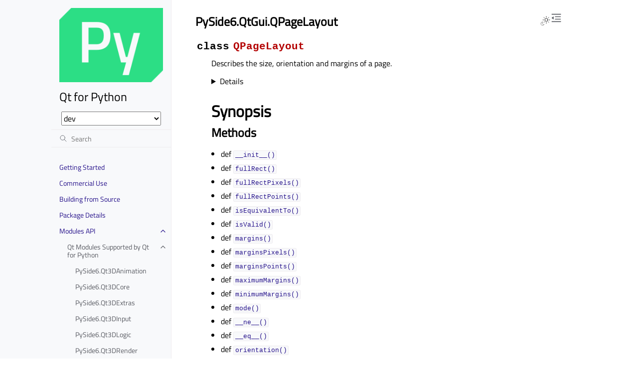

--- FILE ---
content_type: text/html
request_url: https://doc-snapshots.qt.io/qtforpython-dev/PySide6/QtGui/QPageLayout.html
body_size: 16504
content:
<!doctype html>
<html class="no-js" lang="en" data-content_root="../../">
  <head><meta charset="utf-8">
    <meta name="robots" content="noindex">
    <meta name="viewport" content="width=device-width,initial-scale=1">
    <meta name="color-scheme" content="light dark"><meta name="viewport" content="width=device-width, initial-scale=1" />
<link rel="search" title="Search" href="../../search.html"><link rel="next" title="PySide6.QtGui.QPageRanges" href="QPageRanges.html"><link rel="prev" title="PySide6.QtGui.QOpenGLFunctions" href="QOpenGLFunctions.html">
        <link rel="prefetch" href="../../_static/qtforpython.png" as="image">

    <link rel="shortcut icon" href="../../_static/qtforpython.ico"><!-- Generated with Sphinx 7.4.7 and Furo 2025.09.25.dev1 -->
        <title>PySide6.QtGui.QPageLayout - Qt for Python</title>
      <link rel="stylesheet" type="text/css" href="../../_static/pygments.css?v=03e43079" />
    <link rel="stylesheet" type="text/css" href="../../_static/styles/furo.css?v=580074bf" />
    <link rel="stylesheet" type="text/css" href="../../_static/graphviz.css?v=fd3f3429" />
    <link rel="stylesheet" type="text/css" href="../../_static/copybutton.css?v=76b2166b" />
    <link rel="stylesheet" type="text/css" href="../../_static/sphinx-design.min.css?v=87e54e7c" />
    <link rel="stylesheet" type="text/css" href="../../_static/styles/furo-extensions.css?v=8dab3a3b" />
    <link rel="stylesheet" type="text/css" href="../../_static/css/qt_font.css?v=3e901a12" />
    <link rel="stylesheet" type="text/css" href="../../_static/css/qt_style.css?v=3e13e8ea" />
    
    


<style>
  body {
    --color-code-background: #eeffcc;
  --color-code-foreground: black;
  --color-brand-primary: #27138b;
  --color-brand-content: #27138b;
  --color-admonition-title--important: #27138b;
  --font-stack: 'Titillium Web', sans-serif;
  --color-background: rgba(255, 255, 255, 0.9);
  --color-background-font: #000000;
  
  }
  @media not print {
    body[data-theme="dark"] {
      --color-code-background: #272822;
  --color-code-foreground: #f8f8f2;
  --color-brand-primary: #2cde85;
  --color-brand-content: #2cde85;
  --color-admonition-title--important: #2cde85;
  --color-admonition-title-background--important: #474b53;
  --font-stack: 'Titillium Web', sans-serif;
  --color-background: rgba(0, 0, 0, 0.9);
  --color-background-font: #FFFFFF;
  
    }
    @media (prefers-color-scheme: dark) {
      body:not([data-theme="light"]) {
        --color-code-background: #272822;
  --color-code-foreground: #f8f8f2;
  --color-brand-primary: #2cde85;
  --color-brand-content: #2cde85;
  --color-admonition-title--important: #2cde85;
  --color-admonition-title-background--important: #474b53;
  --font-stack: 'Titillium Web', sans-serif;
  --color-background: rgba(0, 0, 0, 0.9);
  --color-background-font: #FFFFFF;
  
      }
    }
  }
</style></head>
  <body>
    
    <script>
      document.body.dataset.theme = localStorage.getItem("theme") || "auto";
    </script>
    

<svg xmlns="http://www.w3.org/2000/svg" style="display: none;">
  <symbol id="svg-toc" viewBox="0 0 24 24">
    <title>Contents</title>
    <svg stroke="currentColor" fill="currentColor" stroke-width="0" viewBox="0 0 1024 1024">
      <path d="M408 442h480c4.4 0 8-3.6 8-8v-56c0-4.4-3.6-8-8-8H408c-4.4 0-8 3.6-8 8v56c0 4.4 3.6 8 8 8zm-8 204c0 4.4 3.6 8 8 8h480c4.4 0 8-3.6 8-8v-56c0-4.4-3.6-8-8-8H408c-4.4 0-8 3.6-8 8v56zm504-486H120c-4.4 0-8 3.6-8 8v56c0 4.4 3.6 8 8 8h784c4.4 0 8-3.6 8-8v-56c0-4.4-3.6-8-8-8zm0 632H120c-4.4 0-8 3.6-8 8v56c0 4.4 3.6 8 8 8h784c4.4 0 8-3.6 8-8v-56c0-4.4-3.6-8-8-8zM115.4 518.9L271.7 642c5.8 4.6 14.4.5 14.4-6.9V388.9c0-7.4-8.5-11.5-14.4-6.9L115.4 505.1a8.74 8.74 0 0 0 0 13.8z"/>
    </svg>
  </symbol>
  <symbol id="svg-menu" viewBox="0 0 24 24">
    <title>Menu</title>
    <svg xmlns="http://www.w3.org/2000/svg" viewBox="0 0 24 24" fill="none" stroke="currentColor"
      stroke-width="2" stroke-linecap="round" stroke-linejoin="round" class="feather-menu">
      <line x1="3" y1="12" x2="21" y2="12"></line>
      <line x1="3" y1="6" x2="21" y2="6"></line>
      <line x1="3" y1="18" x2="21" y2="18"></line>
    </svg>
  </symbol>
  <symbol id="svg-arrow-right" viewBox="0 0 24 24">
    <title>Expand</title>
    <svg xmlns="http://www.w3.org/2000/svg" viewBox="0 0 24 24" fill="none" stroke="currentColor"
      stroke-width="2" stroke-linecap="round" stroke-linejoin="round" class="feather-chevron-right">
      <polyline points="9 18 15 12 9 6"></polyline>
    </svg>
  </symbol>
  <symbol id="svg-sun" viewBox="0 0 24 24">
    <title>Light mode</title>
    <svg xmlns="http://www.w3.org/2000/svg" viewBox="0 0 24 24" fill="none" stroke="currentColor"
      stroke-width="1" stroke-linecap="round" stroke-linejoin="round" class="feather-sun">
      <circle cx="12" cy="12" r="5"></circle>
      <line x1="12" y1="1" x2="12" y2="3"></line>
      <line x1="12" y1="21" x2="12" y2="23"></line>
      <line x1="4.22" y1="4.22" x2="5.64" y2="5.64"></line>
      <line x1="18.36" y1="18.36" x2="19.78" y2="19.78"></line>
      <line x1="1" y1="12" x2="3" y2="12"></line>
      <line x1="21" y1="12" x2="23" y2="12"></line>
      <line x1="4.22" y1="19.78" x2="5.64" y2="18.36"></line>
      <line x1="18.36" y1="5.64" x2="19.78" y2="4.22"></line>
    </svg>
  </symbol>
  <symbol id="svg-moon" viewBox="0 0 24 24">
    <title>Dark mode</title>
    <svg xmlns="http://www.w3.org/2000/svg" viewBox="0 0 24 24" fill="none" stroke="currentColor"
      stroke-width="1" stroke-linecap="round" stroke-linejoin="round" class="icon-tabler-moon">
      <path stroke="none" d="M0 0h24v24H0z" fill="none" />
      <path d="M12 3c.132 0 .263 0 .393 0a7.5 7.5 0 0 0 7.92 12.446a9 9 0 1 1 -8.313 -12.454z" />
    </svg>
  </symbol>
  <symbol id="svg-sun-with-moon" viewBox="0 0 24 24">
    <title>Auto light/dark, in light mode</title>
    <svg xmlns="http://www.w3.org/2000/svg" viewBox="0 0 24 24" fill="none" stroke="currentColor"
      stroke-width="1" stroke-linecap="round" stroke-linejoin="round"
      class="icon-custom-derived-from-feather-sun-and-tabler-moon">
      <path style="opacity: 50%" d="M 5.411 14.504 C 5.471 14.504 5.532 14.504 5.591 14.504 C 3.639 16.319 4.383 19.569 6.931 20.352 C 7.693 20.586 8.512 20.551 9.25 20.252 C 8.023 23.207 4.056 23.725 2.11 21.184 C 0.166 18.642 1.702 14.949 4.874 14.536 C 5.051 14.512 5.231 14.5 5.411 14.5 L 5.411 14.504 Z"/>
      <line x1="14.5" y1="3.25" x2="14.5" y2="1.25"/>
      <line x1="14.5" y1="15.85" x2="14.5" y2="17.85"/>
      <line x1="10.044" y1="5.094" x2="8.63" y2="3.68"/>
      <line x1="19" y1="14.05" x2="20.414" y2="15.464"/>
      <line x1="8.2" y1="9.55" x2="6.2" y2="9.55"/>
      <line x1="20.8" y1="9.55" x2="22.8" y2="9.55"/>
      <line x1="10.044" y1="14.006" x2="8.63" y2="15.42"/>
      <line x1="19" y1="5.05" x2="20.414" y2="3.636"/>
      <circle cx="14.5" cy="9.55" r="3.6"/>
    </svg>
  </symbol>
  <symbol id="svg-moon-with-sun" viewBox="0 0 24 24">
    <title>Auto light/dark, in dark mode</title>
    <svg xmlns="http://www.w3.org/2000/svg" viewBox="0 0 24 24" fill="none" stroke="currentColor"
      stroke-width="1" stroke-linecap="round" stroke-linejoin="round"
      class="icon-custom-derived-from-feather-sun-and-tabler-moon">
      <path d="M 8.282 7.007 C 8.385 7.007 8.494 7.007 8.595 7.007 C 5.18 10.184 6.481 15.869 10.942 17.24 C 12.275 17.648 13.706 17.589 15 17.066 C 12.851 22.236 5.91 23.143 2.505 18.696 C -0.897 14.249 1.791 7.786 7.342 7.063 C 7.652 7.021 7.965 7 8.282 7 L 8.282 7.007 Z"/>
      <line style="opacity: 50%" x1="18" y1="3.705" x2="18" y2="2.5"/>
      <line style="opacity: 50%" x1="18" y1="11.295" x2="18" y2="12.5"/>
      <line style="opacity: 50%" x1="15.316" y1="4.816" x2="14.464" y2="3.964"/>
      <line style="opacity: 50%" x1="20.711" y1="10.212" x2="21.563" y2="11.063"/>
      <line style="opacity: 50%" x1="14.205" y1="7.5" x2="13.001" y2="7.5"/>
      <line style="opacity: 50%" x1="21.795" y1="7.5" x2="23" y2="7.5"/>
      <line style="opacity: 50%" x1="15.316" y1="10.184" x2="14.464" y2="11.036"/>
      <line style="opacity: 50%" x1="20.711" y1="4.789" x2="21.563" y2="3.937"/>
      <circle style="opacity: 50%" cx="18" cy="7.5" r="2.169"/>
    </svg>
  </symbol>
  <symbol id="svg-pencil" viewBox="0 0 24 24">
    <svg xmlns="http://www.w3.org/2000/svg" viewBox="0 0 24 24" fill="none" stroke="currentColor"
      stroke-width="1" stroke-linecap="round" stroke-linejoin="round" class="icon-tabler-pencil-code">
      <path d="M4 20h4l10.5 -10.5a2.828 2.828 0 1 0 -4 -4l-10.5 10.5v4" />
      <path d="M13.5 6.5l4 4" />
      <path d="M20 21l2 -2l-2 -2" />
      <path d="M17 17l-2 2l2 2" />
    </svg>
  </symbol>
  <symbol id="svg-eye" viewBox="0 0 24 24">
    <svg xmlns="http://www.w3.org/2000/svg" viewBox="0 0 24 24" fill="none" stroke="currentColor"
      stroke-width="1" stroke-linecap="round" stroke-linejoin="round" class="icon-tabler-eye-code">
      <path stroke="none" d="M0 0h24v24H0z" fill="none" />
      <path d="M10 12a2 2 0 1 0 4 0a2 2 0 0 0 -4 0" />
      <path
        d="M11.11 17.958c-3.209 -.307 -5.91 -2.293 -8.11 -5.958c2.4 -4 5.4 -6 9 -6c3.6 0 6.6 2 9 6c-.21 .352 -.427 .688 -.647 1.008" />
      <path d="M20 21l2 -2l-2 -2" />
      <path d="M17 17l-2 2l2 2" />
    </svg>
  </symbol>
</svg>

<input type="checkbox" class="sidebar-toggle" name="__navigation" id="__navigation" aria-label="Toggle site navigation sidebar">
<input type="checkbox" class="sidebar-toggle" name="__toc" id="__toc" aria-label="Toggle table of contents sidebar">
<label class="overlay sidebar-overlay" for="__navigation"></label>
<label class="overlay toc-overlay" for="__toc"></label>

<a class="skip-to-content muted-link" href="#furo-main-content">Skip to content</a>



<div class="page">
  <header class="mobile-header">
    <div class="header-left">
      <label class="nav-overlay-icon" for="__navigation">
        <span class="icon"><svg><use href="#svg-menu"></use></svg></span>
      </label>
    </div>
    <div class="header-center">
      <a href="../../index.html"><div class="brand">Qt for Python</div></a>
    </div>
    <div class="header-right">
      <div class="theme-toggle-container theme-toggle-header">
        <button class="theme-toggle" aria-label="Toggle Light / Dark / Auto color theme">
          <svg class="theme-icon-when-auto-light"><use href="#svg-sun-with-moon"></use></svg>
          <svg class="theme-icon-when-auto-dark"><use href="#svg-moon-with-sun"></use></svg>
          <svg class="theme-icon-when-dark"><use href="#svg-moon"></use></svg>
          <svg class="theme-icon-when-light"><use href="#svg-sun"></use></svg>
        </button>
      </div>
      <label class="toc-overlay-icon toc-header-icon" for="__toc">
        <span class="icon"><svg><use href="#svg-toc"></use></svg></span>
      </label>
    </div>
  </header>
  <aside class="sidebar-drawer">
    <div class="sidebar-container">
      
      <div class="sidebar-sticky"><a class="sidebar-brand" href="../../index.html">
  <div class="sidebar-logo-container">
    <img class="sidebar-logo" src="../../_static/qtforpython.png" alt="Logo"/>
  </div>
  
  <span class="sidebar-brand-text">Qt for Python</span>
  
</a><select id="qds-vdropdown" style="visibility:hidden;margin:0px 20px;"></select>
<form class="sidebar-search-container" method="get" action="../../search.html" role="search">
  <input class="sidebar-search" placeholder="Search" name="q" aria-label="Search">
  <input type="hidden" name="check_keywords" value="yes">
  <input type="hidden" name="area" value="default">
</form>
<div id="searchbox"></div><div class="sidebar-scroll"><div class="sidebar-tree">
  
  
  
  <ul class="current">
<li class="toctree-l1"><a class="reference internal" href="../../gettingstarted.html">Getting Started</a></li>
<li class="toctree-l1"><a class="reference internal" href="../../commercial/index.html">Commercial Use</a></li>
<li class="toctree-l1"><a class="reference internal" href="../../building_from_source/index.html">Building from Source</a></li>
<li class="toctree-l1"><a class="reference internal" href="../../package_details.html">Package Details</a></li>
<li class="toctree-l1 current has-children"><a class="reference internal" href="../../api.html">Modules API</a><input aria-label="Toggle navigation of Modules API" checked="" class="toctree-checkbox" id="toctree-checkbox-1" name="toctree-checkbox-1" role="switch" type="checkbox"/><label for="toctree-checkbox-1"><span class="icon"><svg><use href="#svg-arrow-right"></use></svg></span></label><ul class="current">
<li class="toctree-l2 current has-children"><a class="reference internal" href="../../modules.html">Qt Modules Supported by Qt for Python</a><input aria-label="Toggle navigation of Qt Modules Supported by Qt for Python" checked="" class="toctree-checkbox" id="toctree-checkbox-2" name="toctree-checkbox-2" role="switch" type="checkbox"/><label for="toctree-checkbox-2"><span class="icon"><svg><use href="#svg-arrow-right"></use></svg></span></label><ul class="current">
<li class="toctree-l3"><a class="reference internal" href="../Qt3DAnimation/index.html">PySide6.Qt3DAnimation</a></li>
<li class="toctree-l3"><a class="reference internal" href="../Qt3DCore/index.html">PySide6.Qt3DCore</a></li>
<li class="toctree-l3"><a class="reference internal" href="../Qt3DExtras/index.html">PySide6.Qt3DExtras</a></li>
<li class="toctree-l3"><a class="reference internal" href="../Qt3DInput/index.html">PySide6.Qt3DInput</a></li>
<li class="toctree-l3"><a class="reference internal" href="../Qt3DLogic/index.html">PySide6.Qt3DLogic</a></li>
<li class="toctree-l3"><a class="reference internal" href="../Qt3DRender/index.html">PySide6.Qt3DRender</a></li>
<li class="toctree-l3"><a class="reference internal" href="../QtAsyncio/index.html">PySide6.QtAsyncio</a></li>
<li class="toctree-l3"><a class="reference internal" href="../QtBluetooth/index.html">PySide6.QtBluetooth</a></li>
<li class="toctree-l3"><a class="reference internal" href="../QtCoap/index.html">PySide6.QtCoap</a></li>
<li class="toctree-l3"><a class="reference internal" href="../QtConcurrent/index.html">PySide6.QtConcurrent</a></li>
<li class="toctree-l3"><a class="reference internal" href="../QtCore/index.html">PySide6.QtCore</a></li>
<li class="toctree-l3"><a class="reference internal" href="../QtDBus/index.html">PySide6.QtDBus</a></li>
<li class="toctree-l3"><a class="reference internal" href="../QtDesigner/index.html">PySide6.QtDesigner</a></li>
<li class="toctree-l3"><a class="reference internal" href="../QtGraphs/index.html">PySide6.QtGraphs</a></li>
<li class="toctree-l3"><a class="reference internal" href="../QtGraphsWidgets/index.html">PySide6.QtGraphsWidgets</a></li>
<li class="toctree-l3 current has-children"><a class="reference internal" href="index.html">PySide6.QtGui</a><input aria-label="Toggle navigation of PySide6.QtGui" checked="" class="toctree-checkbox" id="toctree-checkbox-3" name="toctree-checkbox-3" role="switch" type="checkbox"/><label for="toctree-checkbox-3"><span class="icon"><svg><use href="#svg-arrow-right"></use></svg></span></label><ul class="current">
<li class="toctree-l4"><a class="reference internal" href="QtGui_globals.html">Functions</a></li>
<li class="toctree-l4"><a class="reference internal" href="QAbstractFileIconProvider.html">PySide6.QtGui.QAbstractFileIconProvider</a></li>
<li class="toctree-l4"><a class="reference internal" href="QAbstractTextDocumentLayout.html">PySide6.QtGui.QAbstractTextDocumentLayout</a></li>
<li class="toctree-l4"><a class="reference internal" href="QAccessibilityHints.html">PySide6.QtGui.QAccessibilityHints</a></li>
<li class="toctree-l4"><a class="reference internal" href="QAccessible.html">PySide6.QtGui.QAccessible</a></li>
<li class="toctree-l4"><a class="reference internal" href="QAccessibleActionInterface.html">PySide6.QtGui.QAccessibleActionInterface</a></li>
<li class="toctree-l4"><a class="reference internal" href="QAccessibleAnnouncementEvent.html">PySide6.QtGui.QAccessibleAnnouncementEvent</a></li>
<li class="toctree-l4"><a class="reference internal" href="QAccessibleAttributesInterface.html">PySide6.QtGui.QAccessibleAttributesInterface</a></li>
<li class="toctree-l4"><a class="reference internal" href="QAccessibleEditableTextInterface.html">PySide6.QtGui.QAccessibleEditableTextInterface</a></li>
<li class="toctree-l4"><a class="reference internal" href="QAccessibleEvent.html">PySide6.QtGui.QAccessibleEvent</a></li>
<li class="toctree-l4"><a class="reference internal" href="QAccessibleInterface.html">PySide6.QtGui.QAccessibleInterface</a></li>
<li class="toctree-l4"><a class="reference internal" href="QAccessibleObject.html">PySide6.QtGui.QAccessibleObject</a></li>
<li class="toctree-l4"><a class="reference internal" href="QAccessibleSelectionInterface.html">PySide6.QtGui.QAccessibleSelectionInterface</a></li>
<li class="toctree-l4"><a class="reference internal" href="QAccessibleStateChangeEvent.html">PySide6.QtGui.QAccessibleStateChangeEvent</a></li>
<li class="toctree-l4"><a class="reference internal" href="QAccessibleTableCellInterface.html">PySide6.QtGui.QAccessibleTableCellInterface</a></li>
<li class="toctree-l4"><a class="reference internal" href="QAccessibleTableModelChangeEvent.html">PySide6.QtGui.QAccessibleTableModelChangeEvent</a></li>
<li class="toctree-l4"><a class="reference internal" href="QAccessibleTextCursorEvent.html">PySide6.QtGui.QAccessibleTextCursorEvent</a></li>
<li class="toctree-l4"><a class="reference internal" href="QAccessibleTextInsertEvent.html">PySide6.QtGui.QAccessibleTextInsertEvent</a></li>
<li class="toctree-l4"><a class="reference internal" href="QAccessibleTextInterface.html">PySide6.QtGui.QAccessibleTextInterface</a></li>
<li class="toctree-l4"><a class="reference internal" href="QAccessibleTextRemoveEvent.html">PySide6.QtGui.QAccessibleTextRemoveEvent</a></li>
<li class="toctree-l4"><a class="reference internal" href="QAccessibleTextSelectionEvent.html">PySide6.QtGui.QAccessibleTextSelectionEvent</a></li>
<li class="toctree-l4"><a class="reference internal" href="QAccessibleTextUpdateEvent.html">PySide6.QtGui.QAccessibleTextUpdateEvent</a></li>
<li class="toctree-l4"><a class="reference internal" href="QAccessibleValueChangeEvent.html">PySide6.QtGui.QAccessibleValueChangeEvent</a></li>
<li class="toctree-l4"><a class="reference internal" href="QAccessibleValueInterface.html">PySide6.QtGui.QAccessibleValueInterface</a></li>
<li class="toctree-l4"><a class="reference internal" href="QAction.html">PySide6.QtGui.QAction</a></li>
<li class="toctree-l4"><a class="reference internal" href="QActionEvent.html">PySide6.QtGui.QActionEvent</a></li>
<li class="toctree-l4"><a class="reference internal" href="QActionGroup.html">PySide6.QtGui.QActionGroup</a></li>
<li class="toctree-l4"><a class="reference internal" href="QBackingStore.html">PySide6.QtGui.QBackingStore</a></li>
<li class="toctree-l4"><a class="reference internal" href="QBitmap.html">PySide6.QtGui.QBitmap</a></li>
<li class="toctree-l4"><a class="reference internal" href="QBrush.html">PySide6.QtGui.QBrush</a></li>
<li class="toctree-l4"><a class="reference internal" href="QChildWindowEvent.html">PySide6.QtGui.QChildWindowEvent</a></li>
<li class="toctree-l4"><a class="reference internal" href="QClipboard.html">PySide6.QtGui.QClipboard</a></li>
<li class="toctree-l4"><a class="reference internal" href="QCloseEvent.html">PySide6.QtGui.QCloseEvent</a></li>
<li class="toctree-l4"><a class="reference internal" href="QColor.html">PySide6.QtGui.QColor</a></li>
<li class="toctree-l4"><a class="reference internal" href="QColorConstants.html">PySide6.QtGui.QColorConstants</a></li>
<li class="toctree-l4"><a class="reference internal" href="QColorSpace.html">PySide6.QtGui.QColorSpace</a></li>
<li class="toctree-l4"><a class="reference internal" href="QColorTransform.html">PySide6.QtGui.QColorTransform</a></li>
<li class="toctree-l4"><a class="reference internal" href="QConicalGradient.html">PySide6.QtGui.QConicalGradient</a></li>
<li class="toctree-l4"><a class="reference internal" href="QContextMenuEvent.html">PySide6.QtGui.QContextMenuEvent</a></li>
<li class="toctree-l4"><a class="reference internal" href="QCursor.html">PySide6.QtGui.QCursor</a></li>
<li class="toctree-l4"><a class="reference internal" href="QDesktopServices.html">PySide6.QtGui.QDesktopServices</a></li>
<li class="toctree-l4"><a class="reference internal" href="QDoubleValidator.html">PySide6.QtGui.QDoubleValidator</a></li>
<li class="toctree-l4"><a class="reference internal" href="QDrag.html">PySide6.QtGui.QDrag</a></li>
<li class="toctree-l4"><a class="reference internal" href="QDragEnterEvent.html">PySide6.QtGui.QDragEnterEvent</a></li>
<li class="toctree-l4"><a class="reference internal" href="QDragLeaveEvent.html">PySide6.QtGui.QDragLeaveEvent</a></li>
<li class="toctree-l4"><a class="reference internal" href="QDragMoveEvent.html">PySide6.QtGui.QDragMoveEvent</a></li>
<li class="toctree-l4"><a class="reference internal" href="QDropEvent.html">PySide6.QtGui.QDropEvent</a></li>
<li class="toctree-l4"><a class="reference internal" href="QEnterEvent.html">PySide6.QtGui.QEnterEvent</a></li>
<li class="toctree-l4"><a class="reference internal" href="QEventPoint.html">PySide6.QtGui.QEventPoint</a></li>
<li class="toctree-l4"><a class="reference internal" href="QExposeEvent.html">PySide6.QtGui.QExposeEvent</a></li>
<li class="toctree-l4"><a class="reference internal" href="QFileOpenEvent.html">PySide6.QtGui.QFileOpenEvent</a></li>
<li class="toctree-l4"><a class="reference internal" href="QFocusEvent.html">PySide6.QtGui.QFocusEvent</a></li>
<li class="toctree-l4"><a class="reference internal" href="QFont.html">PySide6.QtGui.QFont</a></li>
<li class="toctree-l4"><a class="reference internal" href="QFontDatabase.html">PySide6.QtGui.QFontDatabase</a></li>
<li class="toctree-l4"><a class="reference internal" href="QFontInfo.html">PySide6.QtGui.QFontInfo</a></li>
<li class="toctree-l4"><a class="reference internal" href="QFontMetrics.html">PySide6.QtGui.QFontMetrics</a></li>
<li class="toctree-l4"><a class="reference internal" href="QFontMetricsF.html">PySide6.QtGui.QFontMetricsF</a></li>
<li class="toctree-l4"><a class="reference internal" href="QFontVariableAxis.html">PySide6.QtGui.QFontVariableAxis</a></li>
<li class="toctree-l4"><a class="reference internal" href="QGlyphRun.html">PySide6.QtGui.QGlyphRun</a></li>
<li class="toctree-l4"><a class="reference internal" href="QGradient.html">PySide6.QtGui.QGradient</a></li>
<li class="toctree-l4"><a class="reference internal" href="QGuiApplication.html">PySide6.QtGui.QGuiApplication</a></li>
<li class="toctree-l4"><a class="reference internal" href="QHelpEvent.html">PySide6.QtGui.QHelpEvent</a></li>
<li class="toctree-l4"><a class="reference internal" href="QHideEvent.html">PySide6.QtGui.QHideEvent</a></li>
<li class="toctree-l4"><a class="reference internal" href="QHoverEvent.html">PySide6.QtGui.QHoverEvent</a></li>
<li class="toctree-l4"><a class="reference internal" href="QIcon.html">PySide6.QtGui.QIcon</a></li>
<li class="toctree-l4"><a class="reference internal" href="QIconDragEvent.html">PySide6.QtGui.QIconDragEvent</a></li>
<li class="toctree-l4"><a class="reference internal" href="QIconEngine.html">PySide6.QtGui.QIconEngine</a></li>
<li class="toctree-l4"><a class="reference internal" href="QImage.html">PySide6.QtGui.QImage</a></li>
<li class="toctree-l4"><a class="reference internal" href="QImageIOHandler.html">PySide6.QtGui.QImageIOHandler</a></li>
<li class="toctree-l4"><a class="reference internal" href="QImageReader.html">PySide6.QtGui.QImageReader</a></li>
<li class="toctree-l4"><a class="reference internal" href="QImageWriter.html">PySide6.QtGui.QImageWriter</a></li>
<li class="toctree-l4"><a class="reference internal" href="QInputDevice.html">PySide6.QtGui.QInputDevice</a></li>
<li class="toctree-l4"><a class="reference internal" href="QInputEvent.html">PySide6.QtGui.QInputEvent</a></li>
<li class="toctree-l4"><a class="reference internal" href="QInputMethod.html">PySide6.QtGui.QInputMethod</a></li>
<li class="toctree-l4"><a class="reference internal" href="QInputMethodEvent.html">PySide6.QtGui.QInputMethodEvent</a></li>
<li class="toctree-l4"><a class="reference internal" href="QInputMethodQueryEvent.html">PySide6.QtGui.QInputMethodQueryEvent</a></li>
<li class="toctree-l4"><a class="reference internal" href="QIntValidator.html">PySide6.QtGui.QIntValidator</a></li>
<li class="toctree-l4"><a class="reference internal" href="QKeyEvent.html">PySide6.QtGui.QKeyEvent</a></li>
<li class="toctree-l4"><a class="reference internal" href="QKeySequence.html">PySide6.QtGui.QKeySequence</a></li>
<li class="toctree-l4"><a class="reference internal" href="QLinearGradient.html">PySide6.QtGui.QLinearGradient</a></li>
<li class="toctree-l4"><a class="reference internal" href="QMatrix2x2.html">PySide6.QtGui.QMatrix2x2</a></li>
<li class="toctree-l4"><a class="reference internal" href="QMatrix2x3.html">PySide6.QtGui.QMatrix2x3</a></li>
<li class="toctree-l4"><a class="reference internal" href="QMatrix2x4.html">PySide6.QtGui.QMatrix2x4</a></li>
<li class="toctree-l4"><a class="reference internal" href="QMatrix3x2.html">PySide6.QtGui.QMatrix3x2</a></li>
<li class="toctree-l4"><a class="reference internal" href="QMatrix3x3.html">PySide6.QtGui.QMatrix3x3</a></li>
<li class="toctree-l4"><a class="reference internal" href="QMatrix3x4.html">PySide6.QtGui.QMatrix3x4</a></li>
<li class="toctree-l4"><a class="reference internal" href="QMatrix4x2.html">PySide6.QtGui.QMatrix4x2</a></li>
<li class="toctree-l4"><a class="reference internal" href="QMatrix4x3.html">PySide6.QtGui.QMatrix4x3</a></li>
<li class="toctree-l4"><a class="reference internal" href="QMatrix4x4.html">PySide6.QtGui.QMatrix4x4</a></li>
<li class="toctree-l4"><a class="reference internal" href="QMouseEvent.html">PySide6.QtGui.QMouseEvent</a></li>
<li class="toctree-l4"><a class="reference internal" href="QMoveEvent.html">PySide6.QtGui.QMoveEvent</a></li>
<li class="toctree-l4"><a class="reference internal" href="QMovie.html">PySide6.QtGui.QMovie</a></li>
<li class="toctree-l4"><a class="reference internal" href="QNativeGestureEvent.html">PySide6.QtGui.QNativeGestureEvent</a></li>
<li class="toctree-l4"><a class="reference internal" href="QNativeInterface.html">PySide6.QtGui.QNativeInterface</a></li>
<li class="toctree-l4"><a class="reference internal" href="QOffscreenSurface.html">PySide6.QtGui.QOffscreenSurface</a></li>
<li class="toctree-l4"><a class="reference internal" href="QOpenGLContext.html">PySide6.QtGui.QOpenGLContext</a></li>
<li class="toctree-l4"><a class="reference internal" href="QOpenGLContextGroup.html">PySide6.QtGui.QOpenGLContextGroup</a></li>
<li class="toctree-l4"><a class="reference internal" href="QOpenGLExtraFunctions.html">PySide6.QtGui.QOpenGLExtraFunctions</a></li>
<li class="toctree-l4"><a class="reference internal" href="QOpenGLFunctions.html">PySide6.QtGui.QOpenGLFunctions</a></li>
<li class="toctree-l4 current current-page"><a class="current reference internal" href="#">PySide6.QtGui.QPageLayout</a></li>
<li class="toctree-l4"><a class="reference internal" href="QPageRanges.html">PySide6.QtGui.QPageRanges</a></li>
<li class="toctree-l4"><a class="reference internal" href="QPageSize.html">PySide6.QtGui.QPageSize</a></li>
<li class="toctree-l4"><a class="reference internal" href="QPagedPaintDevice.html">PySide6.QtGui.QPagedPaintDevice</a></li>
<li class="toctree-l4"><a class="reference internal" href="QPaintDevice.html">PySide6.QtGui.QPaintDevice</a></li>
<li class="toctree-l4"><a class="reference internal" href="QPaintDeviceWindow.html">PySide6.QtGui.QPaintDeviceWindow</a></li>
<li class="toctree-l4"><a class="reference internal" href="QPaintEngine.html">PySide6.QtGui.QPaintEngine</a></li>
<li class="toctree-l4"><a class="reference internal" href="QPaintEngineState.html">PySide6.QtGui.QPaintEngineState</a></li>
<li class="toctree-l4"><a class="reference internal" href="QPaintEvent.html">PySide6.QtGui.QPaintEvent</a></li>
<li class="toctree-l4"><a class="reference internal" href="QPainter.html">PySide6.QtGui.QPainter</a></li>
<li class="toctree-l4"><a class="reference internal" href="QPainterPath.html">PySide6.QtGui.QPainterPath</a></li>
<li class="toctree-l4"><a class="reference internal" href="QPainterPathStroker.html">PySide6.QtGui.QPainterPathStroker</a></li>
<li class="toctree-l4"><a class="reference internal" href="QPainterStateGuard.html">PySide6.QtGui.QPainterStateGuard</a></li>
<li class="toctree-l4"><a class="reference internal" href="QPalette.html">PySide6.QtGui.QPalette</a></li>
<li class="toctree-l4"><a class="reference internal" href="QPdfOutputIntent.html">PySide6.QtGui.QPdfOutputIntent</a></li>
<li class="toctree-l4"><a class="reference internal" href="QPdfWriter.html">PySide6.QtGui.QPdfWriter</a></li>
<li class="toctree-l4"><a class="reference internal" href="QPen.html">PySide6.QtGui.QPen</a></li>
<li class="toctree-l4"><a class="reference internal" href="QPicture.html">PySide6.QtGui.QPicture</a></li>
<li class="toctree-l4"><a class="reference internal" href="QPixelFormat.html">PySide6.QtGui.QPixelFormat</a></li>
<li class="toctree-l4"><a class="reference internal" href="QPixmap.html">PySide6.QtGui.QPixmap</a></li>
<li class="toctree-l4"><a class="reference internal" href="QPixmapCache.html">PySide6.QtGui.QPixmapCache</a></li>
<li class="toctree-l4"><a class="reference internal" href="QPlatformSurfaceEvent.html">PySide6.QtGui.QPlatformSurfaceEvent</a></li>
<li class="toctree-l4"><a class="reference internal" href="QPointerEvent.html">PySide6.QtGui.QPointerEvent</a></li>
<li class="toctree-l4"><a class="reference internal" href="QPointingDevice.html">PySide6.QtGui.QPointingDevice</a></li>
<li class="toctree-l4"><a class="reference internal" href="QPointingDeviceUniqueId.html">PySide6.QtGui.QPointingDeviceUniqueId</a></li>
<li class="toctree-l4"><a class="reference internal" href="QPolygon.html">PySide6.QtGui.QPolygon</a></li>
<li class="toctree-l4"><a class="reference internal" href="QPolygonF.html">PySide6.QtGui.QPolygonF</a></li>
<li class="toctree-l4"><a class="reference internal" href="QQuaternion.html">PySide6.QtGui.QQuaternion</a></li>
<li class="toctree-l4"><a class="reference internal" href="QRadialGradient.html">PySide6.QtGui.QRadialGradient</a></li>
<li class="toctree-l4"><a class="reference internal" href="QRasterWindow.html">PySide6.QtGui.QRasterWindow</a></li>
<li class="toctree-l4"><a class="reference internal" href="QRawFont.html">PySide6.QtGui.QRawFont</a></li>
<li class="toctree-l4"><a class="reference internal" href="QRegion.html">PySide6.QtGui.QRegion</a></li>
<li class="toctree-l4"><a class="reference internal" href="QRegularExpressionValidator.html">PySide6.QtGui.QRegularExpressionValidator</a></li>
<li class="toctree-l4"><a class="reference internal" href="QResizeEvent.html">PySide6.QtGui.QResizeEvent</a></li>
<li class="toctree-l4"><a class="reference internal" href="QRgba64.html">PySide6.QtGui.QRgba64</a></li>
<li class="toctree-l4"><a class="reference internal" href="QRhi.html">PySide6.QtGui.QRhi</a></li>
<li class="toctree-l4"><a class="reference internal" href="QRhiAdapter.html">PySide6.QtGui.QRhiAdapter</a></li>
<li class="toctree-l4"><a class="reference internal" href="QRhiBuffer.html">PySide6.QtGui.QRhiBuffer</a></li>
<li class="toctree-l4"><a class="reference internal" href="QRhiColorAttachment.html">PySide6.QtGui.QRhiColorAttachment</a></li>
<li class="toctree-l4"><a class="reference internal" href="QRhiCommandBuffer.html">PySide6.QtGui.QRhiCommandBuffer</a></li>
<li class="toctree-l4"><a class="reference internal" href="QRhiComputePipeline.html">PySide6.QtGui.QRhiComputePipeline</a></li>
<li class="toctree-l4"><a class="reference internal" href="QRhiDepthStencilClearValue.html">PySide6.QtGui.QRhiDepthStencilClearValue</a></li>
<li class="toctree-l4"><a class="reference internal" href="QRhiDriverInfo.html">PySide6.QtGui.QRhiDriverInfo</a></li>
<li class="toctree-l4"><a class="reference internal" href="QRhiGles2InitParams.html">PySide6.QtGui.QRhiGles2InitParams</a></li>
<li class="toctree-l4"><a class="reference internal" href="QRhiGles2NativeHandles.html">PySide6.QtGui.QRhiGles2NativeHandles</a></li>
<li class="toctree-l4"><a class="reference internal" href="QRhiGraphicsPipeline.html">PySide6.QtGui.QRhiGraphicsPipeline</a></li>
<li class="toctree-l4"><a class="reference internal" href="QRhiInitParams.html">PySide6.QtGui.QRhiInitParams</a></li>
<li class="toctree-l4"><a class="reference internal" href="QRhiNativeHandles.html">PySide6.QtGui.QRhiNativeHandles</a></li>
<li class="toctree-l4"><a class="reference internal" href="QRhiNullInitParams.html">PySide6.QtGui.QRhiNullInitParams</a></li>
<li class="toctree-l4"><a class="reference internal" href="QRhiReadbackDescription.html">PySide6.QtGui.QRhiReadbackDescription</a></li>
<li class="toctree-l4"><a class="reference internal" href="QRhiReadbackResult.html">PySide6.QtGui.QRhiReadbackResult</a></li>
<li class="toctree-l4"><a class="reference internal" href="QRhiRenderBuffer.html">PySide6.QtGui.QRhiRenderBuffer</a></li>
<li class="toctree-l4"><a class="reference internal" href="QRhiRenderPassDescriptor.html">PySide6.QtGui.QRhiRenderPassDescriptor</a></li>
<li class="toctree-l4"><a class="reference internal" href="QRhiRenderTarget.html">PySide6.QtGui.QRhiRenderTarget</a></li>
<li class="toctree-l4"><a class="reference internal" href="QRhiResource.html">PySide6.QtGui.QRhiResource</a></li>
<li class="toctree-l4"><a class="reference internal" href="QRhiResourceUpdateBatch.html">PySide6.QtGui.QRhiResourceUpdateBatch</a></li>
<li class="toctree-l4"><a class="reference internal" href="QRhiSampler.html">PySide6.QtGui.QRhiSampler</a></li>
<li class="toctree-l4"><a class="reference internal" href="QRhiScissor.html">PySide6.QtGui.QRhiScissor</a></li>
<li class="toctree-l4"><a class="reference internal" href="QRhiShaderResourceBinding.html">PySide6.QtGui.QRhiShaderResourceBinding</a></li>
<li class="toctree-l4"><a class="reference internal" href="QRhiShaderResourceBindings.html">PySide6.QtGui.QRhiShaderResourceBindings</a></li>
<li class="toctree-l4"><a class="reference internal" href="QRhiShaderStage.html">PySide6.QtGui.QRhiShaderStage</a></li>
<li class="toctree-l4"><a class="reference internal" href="QRhiStats.html">PySide6.QtGui.QRhiStats</a></li>
<li class="toctree-l4"><a class="reference internal" href="QRhiSwapChain.html">PySide6.QtGui.QRhiSwapChain</a></li>
<li class="toctree-l4"><a class="reference internal" href="QRhiSwapChainRenderTarget.html">PySide6.QtGui.QRhiSwapChainRenderTarget</a></li>
<li class="toctree-l4"><a class="reference internal" href="QRhiTexture.html">PySide6.QtGui.QRhiTexture</a></li>
<li class="toctree-l4"><a class="reference internal" href="QRhiTextureCopyDescription.html">PySide6.QtGui.QRhiTextureCopyDescription</a></li>
<li class="toctree-l4"><a class="reference internal" href="QRhiTextureRenderTarget.html">PySide6.QtGui.QRhiTextureRenderTarget</a></li>
<li class="toctree-l4"><a class="reference internal" href="QRhiTextureRenderTargetDescription.html">PySide6.QtGui.QRhiTextureRenderTargetDescription</a></li>
<li class="toctree-l4"><a class="reference internal" href="QRhiTextureSubresourceUploadDescription.html">PySide6.QtGui.QRhiTextureSubresourceUploadDescription</a></li>
<li class="toctree-l4"><a class="reference internal" href="QRhiTextureUploadDescription.html">PySide6.QtGui.QRhiTextureUploadDescription</a></li>
<li class="toctree-l4"><a class="reference internal" href="QRhiTextureUploadEntry.html">PySide6.QtGui.QRhiTextureUploadEntry</a></li>
<li class="toctree-l4"><a class="reference internal" href="QRhiVertexInputAttribute.html">PySide6.QtGui.QRhiVertexInputAttribute</a></li>
<li class="toctree-l4"><a class="reference internal" href="QRhiVertexInputBinding.html">PySide6.QtGui.QRhiVertexInputBinding</a></li>
<li class="toctree-l4"><a class="reference internal" href="QRhiVertexInputLayout.html">PySide6.QtGui.QRhiVertexInputLayout</a></li>
<li class="toctree-l4"><a class="reference internal" href="QRhiViewport.html">PySide6.QtGui.QRhiViewport</a></li>
<li class="toctree-l4"><a class="reference internal" href="QScreen.html">PySide6.QtGui.QScreen</a></li>
<li class="toctree-l4"><a class="reference internal" href="QScrollEvent.html">PySide6.QtGui.QScrollEvent</a></li>
<li class="toctree-l4"><a class="reference internal" href="QScrollPrepareEvent.html">PySide6.QtGui.QScrollPrepareEvent</a></li>
<li class="toctree-l4"><a class="reference internal" href="QSessionManager.html">PySide6.QtGui.QSessionManager</a></li>
<li class="toctree-l4"><a class="reference internal" href="QShader.html">PySide6.QtGui.QShader</a></li>
<li class="toctree-l4"><a class="reference internal" href="QShaderCode.html">PySide6.QtGui.QShaderCode</a></li>
<li class="toctree-l4"><a class="reference internal" href="QShaderKey.html">PySide6.QtGui.QShaderKey</a></li>
<li class="toctree-l4"><a class="reference internal" href="QShaderVersion.html">PySide6.QtGui.QShaderVersion</a></li>
<li class="toctree-l4"><a class="reference internal" href="QShortcut.html">PySide6.QtGui.QShortcut</a></li>
<li class="toctree-l4"><a class="reference internal" href="QShortcutEvent.html">PySide6.QtGui.QShortcutEvent</a></li>
<li class="toctree-l4"><a class="reference internal" href="QShowEvent.html">PySide6.QtGui.QShowEvent</a></li>
<li class="toctree-l4"><a class="reference internal" href="QSinglePointEvent.html">PySide6.QtGui.QSinglePointEvent</a></li>
<li class="toctree-l4"><a class="reference internal" href="QStandardItem.html">PySide6.QtGui.QStandardItem</a></li>
<li class="toctree-l4"><a class="reference internal" href="QStandardItemModel.html">PySide6.QtGui.QStandardItemModel</a></li>
<li class="toctree-l4"><a class="reference internal" href="QStaticText.html">PySide6.QtGui.QStaticText</a></li>
<li class="toctree-l4"><a class="reference internal" href="QStatusTipEvent.html">PySide6.QtGui.QStatusTipEvent</a></li>
<li class="toctree-l4"><a class="reference internal" href="QStyleHints.html">PySide6.QtGui.QStyleHints</a></li>
<li class="toctree-l4"><a class="reference internal" href="QSurface.html">PySide6.QtGui.QSurface</a></li>
<li class="toctree-l4"><a class="reference internal" href="QSurfaceFormat.html">PySide6.QtGui.QSurfaceFormat</a></li>
<li class="toctree-l4"><a class="reference internal" href="QSyntaxHighlighter.html">PySide6.QtGui.QSyntaxHighlighter</a></li>
<li class="toctree-l4"><a class="reference internal" href="QTabletEvent.html">PySide6.QtGui.QTabletEvent</a></li>
<li class="toctree-l4"><a class="reference internal" href="QTextBlock.html">PySide6.QtGui.QTextBlock</a></li>
<li class="toctree-l4"><a class="reference internal" href="QTextBlockFormat.html">PySide6.QtGui.QTextBlockFormat</a></li>
<li class="toctree-l4"><a class="reference internal" href="QTextBlockGroup.html">PySide6.QtGui.QTextBlockGroup</a></li>
<li class="toctree-l4"><a class="reference internal" href="QTextBlockUserData.html">PySide6.QtGui.QTextBlockUserData</a></li>
<li class="toctree-l4"><a class="reference internal" href="QTextCharFormat.html">PySide6.QtGui.QTextCharFormat</a></li>
<li class="toctree-l4"><a class="reference internal" href="QTextCursor.html">PySide6.QtGui.QTextCursor</a></li>
<li class="toctree-l4"><a class="reference internal" href="QTextDocument.html">PySide6.QtGui.QTextDocument</a></li>
<li class="toctree-l4"><a class="reference internal" href="QTextDocumentFragment.html">PySide6.QtGui.QTextDocumentFragment</a></li>
<li class="toctree-l4"><a class="reference internal" href="QTextDocumentWriter.html">PySide6.QtGui.QTextDocumentWriter</a></li>
<li class="toctree-l4"><a class="reference internal" href="QTextFormat.html">PySide6.QtGui.QTextFormat</a></li>
<li class="toctree-l4"><a class="reference internal" href="QTextFragment.html">PySide6.QtGui.QTextFragment</a></li>
<li class="toctree-l4"><a class="reference internal" href="QTextFrame.html">PySide6.QtGui.QTextFrame</a></li>
<li class="toctree-l4"><a class="reference internal" href="QTextFrameFormat.html">PySide6.QtGui.QTextFrameFormat</a></li>
<li class="toctree-l4"><a class="reference internal" href="QTextImageFormat.html">PySide6.QtGui.QTextImageFormat</a></li>
<li class="toctree-l4"><a class="reference internal" href="QTextInlineObject.html">PySide6.QtGui.QTextInlineObject</a></li>
<li class="toctree-l4"><a class="reference internal" href="QTextItem.html">PySide6.QtGui.QTextItem</a></li>
<li class="toctree-l4"><a class="reference internal" href="QTextLayout.html">PySide6.QtGui.QTextLayout</a></li>
<li class="toctree-l4"><a class="reference internal" href="QTextLength.html">PySide6.QtGui.QTextLength</a></li>
<li class="toctree-l4"><a class="reference internal" href="QTextLine.html">PySide6.QtGui.QTextLine</a></li>
<li class="toctree-l4"><a class="reference internal" href="QTextList.html">PySide6.QtGui.QTextList</a></li>
<li class="toctree-l4"><a class="reference internal" href="QTextListFormat.html">PySide6.QtGui.QTextListFormat</a></li>
<li class="toctree-l4"><a class="reference internal" href="QTextObject.html">PySide6.QtGui.QTextObject</a></li>
<li class="toctree-l4"><a class="reference internal" href="QTextObjectInterface.html">PySide6.QtGui.QTextObjectInterface</a></li>
<li class="toctree-l4"><a class="reference internal" href="QTextOption.html">PySide6.QtGui.QTextOption</a></li>
<li class="toctree-l4"><a class="reference internal" href="QTextTable.html">PySide6.QtGui.QTextTable</a></li>
<li class="toctree-l4"><a class="reference internal" href="QTextTableCell.html">PySide6.QtGui.QTextTableCell</a></li>
<li class="toctree-l4"><a class="reference internal" href="QTextTableCellFormat.html">PySide6.QtGui.QTextTableCellFormat</a></li>
<li class="toctree-l4"><a class="reference internal" href="QTextTableFormat.html">PySide6.QtGui.QTextTableFormat</a></li>
<li class="toctree-l4"><a class="reference internal" href="QToolBarChangeEvent.html">PySide6.QtGui.QToolBarChangeEvent</a></li>
<li class="toctree-l4"><a class="reference internal" href="QTouchEvent.html">PySide6.QtGui.QTouchEvent</a></li>
<li class="toctree-l4"><a class="reference internal" href="QTransform.html">PySide6.QtGui.QTransform</a></li>
<li class="toctree-l4"><a class="reference internal" href="QUndoCommand.html">PySide6.QtGui.QUndoCommand</a></li>
<li class="toctree-l4"><a class="reference internal" href="QUndoGroup.html">PySide6.QtGui.QUndoGroup</a></li>
<li class="toctree-l4"><a class="reference internal" href="QUndoStack.html">PySide6.QtGui.QUndoStack</a></li>
<li class="toctree-l4"><a class="reference internal" href="QValidator.html">PySide6.QtGui.QValidator</a></li>
<li class="toctree-l4"><a class="reference internal" href="QVector2D.html">PySide6.QtGui.QVector2D</a></li>
<li class="toctree-l4"><a class="reference internal" href="QVector3D.html">PySide6.QtGui.QVector3D</a></li>
<li class="toctree-l4"><a class="reference internal" href="QVector4D.html">PySide6.QtGui.QVector4D</a></li>
<li class="toctree-l4"><a class="reference internal" href="QWhatsThisClickedEvent.html">PySide6.QtGui.QWhatsThisClickedEvent</a></li>
<li class="toctree-l4"><a class="reference internal" href="QWheelEvent.html">PySide6.QtGui.QWheelEvent</a></li>
<li class="toctree-l4"><a class="reference internal" href="QWindow.html">PySide6.QtGui.QWindow</a></li>
<li class="toctree-l4"><a class="reference internal" href="QWindowStateChangeEvent.html">PySide6.QtGui.QWindowStateChangeEvent</a></li>
<li class="toctree-l4"><a class="reference internal" href="Qt.html">PySide6.QtGui.Qt</a></li>
</ul>
</li>
<li class="toctree-l3"><a class="reference internal" href="../QtHelp/index.html">PySide6.QtHelp</a></li>
<li class="toctree-l3"><a class="reference internal" href="../QtHttpServer/index.html">PySide6.QtHttpServer</a></li>
<li class="toctree-l3"><a class="reference internal" href="../QtLocation/index.html">PySide6.QtLocation</a></li>
<li class="toctree-l3"><a class="reference internal" href="../QtMqtt/index.html">PySide6.QtMqtt</a></li>
<li class="toctree-l3"><a class="reference internal" href="../QtMultimedia/index.html">PySide6.QtMultimedia</a></li>
<li class="toctree-l3"><a class="reference internal" href="../QtMultimediaWidgets/index.html">PySide6.QtMultimediaWidgets</a></li>
<li class="toctree-l3"><a class="reference internal" href="../QtNetwork/index.html">PySide6.QtNetwork</a></li>
<li class="toctree-l3"><a class="reference internal" href="../QtNetworkAuth/index.html">PySide6.QtNetworkAuth</a></li>
<li class="toctree-l3"><a class="reference internal" href="../QtNfc/index.html">PySide6.QtNfc</a></li>
<li class="toctree-l3"><a class="reference internal" href="../QtOpcUa/index.html">PySide6.QtOpcUa</a></li>
<li class="toctree-l3"><a class="reference internal" href="../QtOpenGL/index.html">PySide6.QtOpenGL</a></li>
<li class="toctree-l3"><a class="reference internal" href="../QtOpenGLWidgets/index.html">PySide6.QtOpenGLWidgets</a></li>
<li class="toctree-l3"><a class="reference internal" href="../QtPdf/index.html">PySide6.QtPdf</a></li>
<li class="toctree-l3"><a class="reference internal" href="../QtPdfWidgets/index.html">PySide6.QtPdfWidgets</a></li>
<li class="toctree-l3"><a class="reference internal" href="../QtPositioning/index.html">PySide6.QtPositioning</a></li>
<li class="toctree-l3"><a class="reference internal" href="../QtPrintSupport/index.html">PySide6.QtPrintSupport</a></li>
<li class="toctree-l3"><a class="reference internal" href="../QtQml/index.html">PySide6.QtQml</a></li>
<li class="toctree-l3"><a class="reference internal" href="../QtQuick/index.html">PySide6.QtQuick</a></li>
<li class="toctree-l3"><a class="reference internal" href="../QtQuick3D/index.html">PySide6.QtQuick3D</a></li>
<li class="toctree-l3"><a class="reference internal" href="../QtQuickControls2/index.html">PySide6.QtQuickControls2</a></li>
<li class="toctree-l3"><a class="reference internal" href="../QtQuickTest/index.html">PySide6.QtQuickTest</a></li>
<li class="toctree-l3"><a class="reference internal" href="../QtQuickWidgets/index.html">PySide6.QtQuickWidgets</a></li>
<li class="toctree-l3"><a class="reference internal" href="../QtRemoteObjects/index.html">PySide6.QtRemoteObjects</a></li>
<li class="toctree-l3"><a class="reference internal" href="../QtScxml/index.html">PySide6.QtScxml</a></li>
<li class="toctree-l3"><a class="reference internal" href="../QtSensors/index.html">PySide6.QtSensors</a></li>
<li class="toctree-l3"><a class="reference internal" href="../QtSerialBus/index.html">PySide6.QtSerialBus</a></li>
<li class="toctree-l3"><a class="reference internal" href="../QtSerialPort/index.html">PySide6.QtSerialPort</a></li>
<li class="toctree-l3"><a class="reference internal" href="../QtSpatialAudio/index.html">PySide6.QtSpatialAudio</a></li>
<li class="toctree-l3"><a class="reference internal" href="../QtSql/index.html">PySide6.QtSql</a></li>
<li class="toctree-l3"><a class="reference internal" href="../QtStateMachine/index.html">PySide6.QtStateMachine</a></li>
<li class="toctree-l3"><a class="reference internal" href="../QtSvg/index.html">PySide6.QtSvg</a></li>
<li class="toctree-l3"><a class="reference internal" href="../QtSvgWidgets/index.html">PySide6.QtSvgWidgets</a></li>
<li class="toctree-l3"><a class="reference internal" href="../QtTest/index.html">PySide6.QtTest</a></li>
<li class="toctree-l3"><a class="reference internal" href="../QtTextToSpeech/index.html">PySide6.QtTextToSpeech</a></li>
<li class="toctree-l3"><a class="reference internal" href="../QtUiTools/index.html">PySide6.QtUiTools</a></li>
<li class="toctree-l3"><a class="reference internal" href="../QtWebChannel/index.html">PySide6.QtWebChannel</a></li>
<li class="toctree-l3"><a class="reference internal" href="../QtWebEngineCore/index.html">PySide6.QtWebEngineCore</a></li>
<li class="toctree-l3"><a class="reference internal" href="../QtWebEngineQuick/index.html">PySide6.QtWebEngineQuick</a></li>
<li class="toctree-l3"><a class="reference internal" href="../QtWebEngineWidgets/index.html">PySide6.QtWebEngineWidgets</a></li>
<li class="toctree-l3"><a class="reference internal" href="../QtWebSockets/index.html">PySide6.QtWebSockets</a></li>
<li class="toctree-l3"><a class="reference internal" href="../QtWebView/index.html">PySide6.QtWebView</a></li>
<li class="toctree-l3"><a class="reference internal" href="../QtWidgets/index.html">PySide6.QtWidgets</a></li>
<li class="toctree-l3"><a class="reference internal" href="../QtXml/index.html">PySide6.QtXml</a></li>
</ul>
</li>
</ul>
</li>
<li class="toctree-l1"><a class="reference internal" href="../../tools/index.html">Tools</a></li>
<li class="toctree-l1"><a class="reference internal" href="../../tutorials/index.html">Tutorials</a></li>
<li class="toctree-l1"><a class="reference internal" href="../../examples/index.html">Examples</a></li>
<li class="toctree-l1"><a class="reference internal" href="../../videos.html">Videos</a></li>
<li class="toctree-l1"><a class="reference internal" href="../../deployment/index.html">Deployment</a></li>
<li class="toctree-l1"><a class="reference internal" href="../../considerations.html">Considerations</a></li>
<li class="toctree-l1"><a class="reference internal" href="../../developer/index.html">Developer Notes</a></li>
<li class="toctree-l1"><a class="reference internal" href="../../release_notes/index.html">Release Notes</a></li>
<li class="toctree-l1"><a class="reference internal" href="../../contents.html">Module Index</a></li>
</ul>

</div>
</div>

      </div>
      
    </div>
  </aside>
  <div class="main">
    <div class="content">
      <div class="article-container">
        <a href="#" class="back-to-top muted-link">
          <svg xmlns="http://www.w3.org/2000/svg" viewBox="0 0 24 24">
            <path d="M13 20h-2V8l-5.5 5.5-1.42-1.42L12 4.16l7.92 7.92-1.42 1.42L13 8v12z"></path>
          </svg>
          <span>Back to top</span>
        </a>
        <div class="content-icon-container">
          

<div class="theme-toggle-container theme-toggle-content">
            <button class="theme-toggle" aria-label="Toggle Light / Dark / Auto color theme">
              <svg class="theme-icon-when-auto-light"><use href="#svg-sun-with-moon"></use></svg>
              <svg class="theme-icon-when-auto-dark"><use href="#svg-moon-with-sun"></use></svg>
              <svg class="theme-icon-when-dark"><use href="#svg-moon"></use></svg>
              <svg class="theme-icon-when-light"><use href="#svg-sun"></use></svg>
            </button>
          </div>
          <label class="toc-overlay-icon toc-content-icon" for="__toc">
            <span class="icon"><svg><use href="#svg-toc"></use></svg></span>
          </label>
        </div>
        <article role="main" id="furo-main-content">
          <section id="pyside6-qtgui-qpagelayout">
<h1>PySide6.QtGui.QPageLayout<a class="headerlink" href="#pyside6-qtgui-qpagelayout" title="Link to this heading">¶</a></h1>
<dl class="py class">
<dt class="sig sig-object py" id="PySide6.QtGui.QPageLayout">
<em class="property"><span class="pre">class</span><span class="w"> </span></em><span class="sig-name descname"><span class="pre">QPageLayout</span></span><a class="headerlink" href="#PySide6.QtGui.QPageLayout" title="Link to this definition">¶</a></dt>
<dd><p>Describes the size, orientation and margins of a page.</p>
<details class="summary-details">
<summary>Details</summary><p>The <a class="reference internal" href="#PySide6.QtGui.QPageLayout" title="PySide6.QtGui.QPageLayout"><code class="xref py py-class docutils literal notranslate"><span class="pre">QPageLayout</span></code></a> class defines the layout of a page in a paged document, with the page size, orientation and margins able to be set and the full page and paintable page rectangles defined by those attributes able to be queried in a variety of units.</p>
<p>The page size is defined by the <a class="reference internal" href="QPageSize.html#PySide6.QtGui.QPageSize" title="PySide6.QtGui.QPageSize"><code class="xref py py-class docutils literal notranslate"><span class="pre">QPageSize</span></code></a> class which can be queried for page size attributes. Note that the <a class="reference internal" href="QPageSize.html#PySide6.QtGui.QPageSize" title="PySide6.QtGui.QPageSize"><code class="xref py py-class docutils literal notranslate"><span class="pre">QPageSize</span></code></a> itself is always defined in a Portrait orientation.</p>
<p>The minimum margins can be defined for the layout but normally default to 0. When used in conjunction with Qt’s printing support the minimum margins will reflect the minimum printable area defined by the printer.</p>
<p>In the default <a class="reference internal" href="#PySide6.QtGui.QPageLayout.Mode" title="PySide6.QtGui.QPageLayout.Mode"><code class="xref py py-attr docutils literal notranslate"><span class="pre">StandardMode</span></code></a> the current margins and minimum margins are always taken into account. The paintable rectangle is the full page rectangle less the current margins, and the current margins can only be set to values between the minimum margins and the maximum margins allowed by the full page size.</p>
<p>In <a class="reference internal" href="#PySide6.QtGui.QPageLayout.Mode" title="PySide6.QtGui.QPageLayout.Mode"><code class="xref py py-attr docutils literal notranslate"><span class="pre">FullPageMode</span></code></a> the current margins and minimum margins are not taken into account. The paintable rectangle is the full page rectangle, and the current margins can be set to any values regardless of the minimum margins and page size.</p>
<blockquote>
<div><div class="admonition seealso">
<p class="admonition-title">See also</p>
<p><a class="reference internal" href="QPageSize.html#PySide6.QtGui.QPageSize" title="PySide6.QtGui.QPageSize"><code class="xref py py-class docutils literal notranslate"><span class="pre">QPageSize</span></code></a></p>
</div>
</div></blockquote>
</details><section id="synopsis">
<h2>Synopsis<a class="headerlink" href="#synopsis" title="Link to this heading">¶</a></h2>
<section id="methods">
<h3>Methods<a class="headerlink" href="#methods" title="Link to this heading">¶</a></h3>
<div class="function-list docutils container">
<ul class="simple">
<li><p>def <a class="reference internal" href="#PySide6.QtGui.QPageLayout.__init__" title="PySide6.QtGui.QPageLayout.__init__"><code class="xref py py-meth docutils literal notranslate"><span class="pre">__init__()</span></code></a></p></li>
<li><p>def <a class="reference internal" href="#PySide6.QtGui.QPageLayout.fullRect" title="PySide6.QtGui.QPageLayout.fullRect"><code class="xref py py-meth docutils literal notranslate"><span class="pre">fullRect()</span></code></a></p></li>
<li><p>def <a class="reference internal" href="#PySide6.QtGui.QPageLayout.fullRectPixels" title="PySide6.QtGui.QPageLayout.fullRectPixels"><code class="xref py py-meth docutils literal notranslate"><span class="pre">fullRectPixels()</span></code></a></p></li>
<li><p>def <a class="reference internal" href="#PySide6.QtGui.QPageLayout.fullRectPoints" title="PySide6.QtGui.QPageLayout.fullRectPoints"><code class="xref py py-meth docutils literal notranslate"><span class="pre">fullRectPoints()</span></code></a></p></li>
<li><p>def <a class="reference internal" href="#PySide6.QtGui.QPageLayout.isEquivalentTo" title="PySide6.QtGui.QPageLayout.isEquivalentTo"><code class="xref py py-meth docutils literal notranslate"><span class="pre">isEquivalentTo()</span></code></a></p></li>
<li><p>def <a class="reference internal" href="#PySide6.QtGui.QPageLayout.isValid" title="PySide6.QtGui.QPageLayout.isValid"><code class="xref py py-meth docutils literal notranslate"><span class="pre">isValid()</span></code></a></p></li>
<li><p>def <a class="reference internal" href="#PySide6.QtGui.QPageLayout.margins" title="PySide6.QtGui.QPageLayout.margins"><code class="xref py py-meth docutils literal notranslate"><span class="pre">margins()</span></code></a></p></li>
<li><p>def <a class="reference internal" href="#PySide6.QtGui.QPageLayout.marginsPixels" title="PySide6.QtGui.QPageLayout.marginsPixels"><code class="xref py py-meth docutils literal notranslate"><span class="pre">marginsPixels()</span></code></a></p></li>
<li><p>def <a class="reference internal" href="#PySide6.QtGui.QPageLayout.marginsPoints" title="PySide6.QtGui.QPageLayout.marginsPoints"><code class="xref py py-meth docutils literal notranslate"><span class="pre">marginsPoints()</span></code></a></p></li>
<li><p>def <a class="reference internal" href="#PySide6.QtGui.QPageLayout.maximumMargins" title="PySide6.QtGui.QPageLayout.maximumMargins"><code class="xref py py-meth docutils literal notranslate"><span class="pre">maximumMargins()</span></code></a></p></li>
<li><p>def <a class="reference internal" href="#PySide6.QtGui.QPageLayout.minimumMargins" title="PySide6.QtGui.QPageLayout.minimumMargins"><code class="xref py py-meth docutils literal notranslate"><span class="pre">minimumMargins()</span></code></a></p></li>
<li><p>def <a class="reference internal" href="#PySide6.QtGui.QPageLayout.mode" title="PySide6.QtGui.QPageLayout.mode"><code class="xref py py-meth docutils literal notranslate"><span class="pre">mode()</span></code></a></p></li>
<li><p>def <a class="reference internal" href="#PySide6.QtGui.QPageLayout.__ne__" title="PySide6.QtGui.QPageLayout.__ne__"><code class="xref py py-meth docutils literal notranslate"><span class="pre">__ne__()</span></code></a></p></li>
<li><p>def <a class="reference internal" href="#PySide6.QtGui.QPageLayout.__eq__" title="PySide6.QtGui.QPageLayout.__eq__"><code class="xref py py-meth docutils literal notranslate"><span class="pre">__eq__()</span></code></a></p></li>
<li><p>def <a class="reference internal" href="#PySide6.QtGui.QPageLayout.orientation" title="PySide6.QtGui.QPageLayout.orientation"><code class="xref py py-meth docutils literal notranslate"><span class="pre">orientation()</span></code></a></p></li>
<li><p>def <a class="reference internal" href="#PySide6.QtGui.QPageLayout.pageSize" title="PySide6.QtGui.QPageLayout.pageSize"><code class="xref py py-meth docutils literal notranslate"><span class="pre">pageSize()</span></code></a></p></li>
<li><p>def <a class="reference internal" href="#PySide6.QtGui.QPageLayout.paintRect" title="PySide6.QtGui.QPageLayout.paintRect"><code class="xref py py-meth docutils literal notranslate"><span class="pre">paintRect()</span></code></a></p></li>
<li><p>def <a class="reference internal" href="#PySide6.QtGui.QPageLayout.paintRectPixels" title="PySide6.QtGui.QPageLayout.paintRectPixels"><code class="xref py py-meth docutils literal notranslate"><span class="pre">paintRectPixels()</span></code></a></p></li>
<li><p>def <a class="reference internal" href="#PySide6.QtGui.QPageLayout.paintRectPoints" title="PySide6.QtGui.QPageLayout.paintRectPoints"><code class="xref py py-meth docutils literal notranslate"><span class="pre">paintRectPoints()</span></code></a></p></li>
<li><p>def <a class="reference internal" href="#PySide6.QtGui.QPageLayout.setBottomMargin" title="PySide6.QtGui.QPageLayout.setBottomMargin"><code class="xref py py-meth docutils literal notranslate"><span class="pre">setBottomMargin()</span></code></a></p></li>
<li><p>def <a class="reference internal" href="#PySide6.QtGui.QPageLayout.setLeftMargin" title="PySide6.QtGui.QPageLayout.setLeftMargin"><code class="xref py py-meth docutils literal notranslate"><span class="pre">setLeftMargin()</span></code></a></p></li>
<li><p>def <a class="reference internal" href="#PySide6.QtGui.QPageLayout.setMargins" title="PySide6.QtGui.QPageLayout.setMargins"><code class="xref py py-meth docutils literal notranslate"><span class="pre">setMargins()</span></code></a></p></li>
<li><p>def <a class="reference internal" href="#PySide6.QtGui.QPageLayout.setMinimumMargins" title="PySide6.QtGui.QPageLayout.setMinimumMargins"><code class="xref py py-meth docutils literal notranslate"><span class="pre">setMinimumMargins()</span></code></a></p></li>
<li><p>def <a class="reference internal" href="#PySide6.QtGui.QPageLayout.setMode" title="PySide6.QtGui.QPageLayout.setMode"><code class="xref py py-meth docutils literal notranslate"><span class="pre">setMode()</span></code></a></p></li>
<li><p>def <a class="reference internal" href="#PySide6.QtGui.QPageLayout.setOrientation" title="PySide6.QtGui.QPageLayout.setOrientation"><code class="xref py py-meth docutils literal notranslate"><span class="pre">setOrientation()</span></code></a></p></li>
<li><p>def <a class="reference internal" href="#PySide6.QtGui.QPageLayout.setPageSize" title="PySide6.QtGui.QPageLayout.setPageSize"><code class="xref py py-meth docutils literal notranslate"><span class="pre">setPageSize()</span></code></a></p></li>
<li><p>def <a class="reference internal" href="#PySide6.QtGui.QPageLayout.setRightMargin" title="PySide6.QtGui.QPageLayout.setRightMargin"><code class="xref py py-meth docutils literal notranslate"><span class="pre">setRightMargin()</span></code></a></p></li>
<li><p>def <a class="reference internal" href="#PySide6.QtGui.QPageLayout.setTopMargin" title="PySide6.QtGui.QPageLayout.setTopMargin"><code class="xref py py-meth docutils literal notranslate"><span class="pre">setTopMargin()</span></code></a></p></li>
<li><p>def <a class="reference internal" href="#PySide6.QtGui.QPageLayout.setUnits" title="PySide6.QtGui.QPageLayout.setUnits"><code class="xref py py-meth docutils literal notranslate"><span class="pre">setUnits()</span></code></a></p></li>
<li><p>def <a class="reference internal" href="#PySide6.QtGui.QPageLayout.swap" title="PySide6.QtGui.QPageLayout.swap"><code class="xref py py-meth docutils literal notranslate"><span class="pre">swap()</span></code></a></p></li>
<li><p>def <a class="reference internal" href="#PySide6.QtGui.QPageLayout.units" title="PySide6.QtGui.QPageLayout.units"><code class="xref py py-meth docutils literal notranslate"><span class="pre">units()</span></code></a></p></li>
</ul>
</div>
<div class="admonition note">
<p class="admonition-title">Note</p>
<p>This documentation may contain snippets that were automatically
translated from C++ to Python. We always welcome contributions
to the snippet translation. If you see an issue with the
translation, you can also let us know by creating a ticket on
<a class="reference external" href="https:/bugreports.qt.io/projects/PYSIDE">https:/bugreports.qt.io/projects/PYSIDE</a></p>
</div>
<dl class="py class">
<dt class="sig sig-object py" id="PySide6.QtGui.QPageLayout.Unit">
<em class="property"><span class="pre">class</span><span class="w"> </span></em><span class="sig-name descname"><span class="pre">Unit</span></span><a class="headerlink" href="#PySide6.QtGui.QPageLayout.Unit" title="Link to this definition">¶</a></dt>
<dd><p>This enum type is used to specify the measurement unit for page layout and margins.</p>
<blockquote>
<div><div class="table-wrapper docutils container">
<table class="docutils align-default">
<thead>
<tr class="row-odd"><th class="head"><p>Constant</p></th>
<th class="head"><p>Description</p></th>
</tr>
</thead>
<tbody>
<tr class="row-even"><td><p>QPageLayout.Unit.Millimeter</p></td>
<td></td>
</tr>
<tr class="row-odd"><td><p>QPageLayout.Unit.Point</p></td>
<td><p>1/72th of an inch</p></td>
</tr>
<tr class="row-even"><td><p>QPageLayout.Unit.Inch</p></td>
<td></td>
</tr>
<tr class="row-odd"><td><p>QPageLayout.Unit.Pica</p></td>
<td><p>1/72th of a foot, 1/6th of an inch, 12 Points</p></td>
</tr>
<tr class="row-even"><td><p>QPageLayout.Unit.Didot</p></td>
<td><p>1/72th of a French inch, 0.375 mm</p></td>
</tr>
<tr class="row-odd"><td><p>QPageLayout.Unit.Cicero</p></td>
<td><p>1/6th of a French inch, 12 Didot, 4.5mm</p></td>
</tr>
</tbody>
</table>
</div>
</div></blockquote>
</dd></dl>

<dl class="py class">
<dt class="sig sig-object py" id="PySide6.QtGui.QPageLayout.Orientation">
<em class="property"><span class="pre">class</span><span class="w"> </span></em><span class="sig-name descname"><span class="pre">Orientation</span></span><a class="headerlink" href="#PySide6.QtGui.QPageLayout.Orientation" title="Link to this definition">¶</a></dt>
<dd><p>This enum type defines the page orientation</p>
<blockquote>
<div><div class="table-wrapper docutils container">
<table class="docutils align-default">
<thead>
<tr class="row-odd"><th class="head"><p>Constant</p></th>
<th class="head"><p>Description</p></th>
</tr>
</thead>
<tbody>
<tr class="row-even"><td><p>QPageLayout.Orientation.Portrait</p></td>
<td><p>The page size is used in its default orientation</p></td>
</tr>
<tr class="row-odd"><td><p>QPageLayout.Orientation.Landscape</p></td>
<td><p>The page size is rotated through 90 degrees</p></td>
</tr>
</tbody>
</table>
</div>
</div></blockquote>
<p>Note that some standard page sizes are defined with a width larger than their height, hence the orientation is defined relative to the standard page size and not using the relative page dimensions.</p>
</dd></dl>

<dl class="py class">
<dt class="sig sig-object py" id="PySide6.QtGui.QPageLayout.Mode">
<em class="property"><span class="pre">class</span><span class="w"> </span></em><span class="sig-name descname"><span class="pre">Mode</span></span><a class="headerlink" href="#PySide6.QtGui.QPageLayout.Mode" title="Link to this definition">¶</a></dt>
<dd><p>Defines the page layout mode</p>
<blockquote>
<div><div class="table-wrapper docutils container">
<table class="docutils align-default">
<thead>
<tr class="row-odd"><th class="head"><p>Constant</p></th>
<th class="head"><p>Description</p></th>
</tr>
</thead>
<tbody>
<tr class="row-even"><td><p>QPageLayout.Mode.StandardMode</p></td>
<td><p>Paint Rect includes margins, margins must fall between the minimum and maximum.</p></td>
</tr>
<tr class="row-odd"><td><p>QPageLayout.Mode.FullPageMode</p></td>
<td><p>Paint Rect excludes margins, margins can be any value and must be managed manually.</p></td>
</tr>
</tbody>
</table>
</div>
</div></blockquote>
<p>In StandardMode, when setting margins, use <a class="reference internal" href="#PySide6.QtGui.QPageLayout.OutOfBoundsPolicy" title="PySide6.QtGui.QPageLayout.OutOfBoundsPolicy"><code class="xref py py-attr docutils literal notranslate"><span class="pre">Clamp</span></code></a> to automatically clamp the margins to fall between the minimum and maximum allowed values.</p>
<blockquote>
<div><div class="admonition seealso">
<p class="admonition-title">See also</p>
<p><a class="reference internal" href="#PySide6.QtGui.QPageLayout.OutOfBoundsPolicy" title="PySide6.QtGui.QPageLayout.OutOfBoundsPolicy"><code class="xref py py-attr docutils literal notranslate"><span class="pre">OutOfBoundsPolicy</span></code></a></p>
</div>
</div></blockquote>
</dd></dl>

<dl class="py class">
<dt class="sig sig-object py" id="PySide6.QtGui.QPageLayout.OutOfBoundsPolicy">
<em class="property"><span class="pre">class</span><span class="w"> </span></em><span class="sig-name descname"><span class="pre">OutOfBoundsPolicy</span></span><a class="headerlink" href="#PySide6.QtGui.QPageLayout.OutOfBoundsPolicy" title="Link to this definition">¶</a></dt>
<dd><p>Defines the policy for margins that are out of bounds</p>
<blockquote>
<div><div class="table-wrapper docutils container">
<table class="docutils align-default">
<thead>
<tr class="row-odd"><th class="head"><p>Constant</p></th>
<th class="head"><p>Description</p></th>
</tr>
</thead>
<tbody>
<tr class="row-even"><td><p>QPageLayout.OutOfBoundsPolicy.OutOfBoundsPolicy.Reject</p></td>
<td><p>The margins must fall within the minimum and maximum values, otherwise they will be rejected.</p></td>
</tr>
<tr class="row-odd"><td><p>QPageLayout.OutOfBoundsPolicy.OutOfBoundsPolicy.Clamp</p></td>
<td><p>The margins are clamped between the minimum and maximum values to ensure they are valid.</p></td>
</tr>
</tbody>
</table>
</div>
</div></blockquote>
<div class="admonition note">
<p class="admonition-title">Note</p>
<p>The policy has no effect in <a class="reference internal" href="#PySide6.QtGui.QPageLayout.Mode" title="PySide6.QtGui.QPageLayout.Mode"><code class="xref py py-attr docutils literal notranslate"><span class="pre">FullPageMode</span></code></a> , where all margins are accepted.</p>
</div>
<div class="versionadded">
<p><span class="versionmodified added">Added in version 6.8.</span></p>
</div>
</dd></dl>

<dl class="py method">
<dt class="sig sig-object py" id="PySide6.QtGui.QPageLayout.__init__">
<span class="sig-name descname"><span class="pre">__init__</span></span><span class="sig-paren">(</span><span class="sig-paren">)</span><a class="headerlink" href="#PySide6.QtGui.QPageLayout.__init__" title="Link to this definition">¶</a></dt>
<dd></dd></dl>

<p>Creates an invalid <a class="reference internal" href="#PySide6.QtGui.QPageLayout" title="PySide6.QtGui.QPageLayout"><code class="xref py py-class docutils literal notranslate"><span class="pre">QPageLayout</span></code></a> .</p>
<dl class="py method">
<dt class="sig sig-object py">
<span class="sig-name descname"><span class="pre">__init__</span></span><span class="sig-paren">(</span><em class="sig-param"><span class="n"><span class="pre">other</span></span></em><span class="sig-paren">)</span></dt>
<dd><dl class="field-list simple">
<dt class="field-odd">Parameters<span class="colon">:</span></dt>
<dd class="field-odd"><p><strong>other</strong> – <a class="reference internal" href="#PySide6.QtGui.QPageLayout" title="PySide6.QtGui.QPageLayout"><code class="xref py py-class docutils literal notranslate"><span class="pre">QPageLayout</span></code></a></p>
</dd>
</dl>
</dd></dl>

<p>Copy constructor, copies <code class="docutils literal notranslate"><span class="pre">other</span></code> to this.</p>
<dl class="py method">
<dt class="sig sig-object py">
<span class="sig-name descname"><span class="pre">__init__</span></span><span class="sig-paren">(</span><em class="sig-param"><span class="n"><span class="pre">pageSize</span></span></em>, <em class="sig-param"><span class="n"><span class="pre">orientation</span></span></em>, <em class="sig-param"><span class="n"><span class="pre">margins</span></span></em><span class="optional">[</span>, <em class="sig-param"><span class="n"><span class="pre">units=QPageLayout.Unit.Point</span></span></em><span class="optional">[</span>, <em class="sig-param"><span class="n"><span class="pre">minMargins=QMarginsF(0</span></span></em>, <em class="sig-param"><span class="n"><span class="pre">0</span></span></em>, <em class="sig-param"><span class="n"><span class="pre">0</span></span></em>, <em class="sig-param"><span class="n"><span class="pre">0)</span></span></em><span class="optional">]</span><span class="optional">]</span><span class="sig-paren">)</span></dt>
<dd><dl class="field-list simple">
<dt class="field-odd">Parameters<span class="colon">:</span></dt>
<dd class="field-odd"><ul class="simple">
<li><p><strong>pageSize</strong> – <a class="reference internal" href="QPageSize.html#PySide6.QtGui.QPageSize" title="PySide6.QtGui.QPageSize"><code class="xref py py-class docutils literal notranslate"><span class="pre">QPageSize</span></code></a></p></li>
<li><p><strong>orientation</strong> – <a class="reference internal" href="#PySide6.QtGui.QPageLayout.Orientation" title="PySide6.QtGui.QPageLayout.Orientation"><code class="xref py py-class docutils literal notranslate"><span class="pre">Orientation</span></code></a></p></li>
<li><p><strong>margins</strong> – <a class="reference internal" href="../QtCore/QMarginsF.html#PySide6.QtCore.QMarginsF" title="PySide6.QtCore.QMarginsF"><code class="xref py py-class docutils literal notranslate"><span class="pre">QMarginsF</span></code></a></p></li>
<li><p><strong>units</strong> – <a class="reference internal" href="#PySide6.QtGui.QPageLayout.Unit" title="PySide6.QtGui.QPageLayout.Unit"><code class="xref py py-class docutils literal notranslate"><span class="pre">Unit</span></code></a></p></li>
<li><p><strong>minMargins</strong> – <a class="reference internal" href="../QtCore/QMarginsF.html#PySide6.QtCore.QMarginsF" title="PySide6.QtCore.QMarginsF"><code class="xref py py-class docutils literal notranslate"><span class="pre">QMarginsF</span></code></a></p></li>
</ul>
</dd>
</dl>
</dd></dl>

<p>Creates a <a class="reference internal" href="#PySide6.QtGui.QPageLayout" title="PySide6.QtGui.QPageLayout"><code class="xref py py-class docutils literal notranslate"><span class="pre">QPageLayout</span></code></a> with the given <code class="docutils literal notranslate"><span class="pre">pageSize</span></code>, <code class="docutils literal notranslate"><span class="pre">orientation</span></code> and <code class="docutils literal notranslate"><span class="pre">margins</span></code> in the given <code class="docutils literal notranslate"><span class="pre">units</span></code>.</p>
<p>Optionally define the minimum allowed margins <code class="docutils literal notranslate"><span class="pre">minMargins</span></code>, e.g. the minimum margins able to be printed by a physical print device.</p>
<p>The constructed <a class="reference internal" href="#PySide6.QtGui.QPageLayout" title="PySide6.QtGui.QPageLayout"><code class="xref py py-class docutils literal notranslate"><span class="pre">QPageLayout</span></code></a> will be in <a class="reference internal" href="#PySide6.QtGui.QPageLayout.Mode" title="PySide6.QtGui.QPageLayout.Mode"><code class="xref py py-attr docutils literal notranslate"><span class="pre">StandardMode</span></code></a> .</p>
<p>The <code class="docutils literal notranslate"><span class="pre">margins</span></code> given will be clamped to the minimum margins and the maximum margins allowed by the page size.</p>
<dl class="py method">
<dt class="sig sig-object py" id="PySide6.QtGui.QPageLayout.fullRect">
<span class="sig-name descname"><span class="pre">fullRect</span></span><span class="sig-paren">(</span><span class="sig-paren">)</span><a class="headerlink" href="#PySide6.QtGui.QPageLayout.fullRect" title="Link to this definition">¶</a></dt>
<dd><dl class="field-list simple">
<dt class="field-odd">Return type<span class="colon">:</span></dt>
<dd class="field-odd"><p><a class="reference internal" href="../QtCore/QRectF.html#PySide6.QtCore.QRectF" title="PySide6.QtCore.QRectF"><code class="xref py py-class docutils literal notranslate"><span class="pre">QRectF</span></code></a></p>
</dd>
</dl>
</dd></dl>

<p>Returns the full page rectangle in the current layout units.</p>
<p>The page rectangle takes into account the page size and page orientation, but not the page margins.</p>
<blockquote>
<div><div class="admonition seealso">
<p class="admonition-title">See also</p>
<p><a class="reference internal" href="#PySide6.QtGui.QPageLayout.paintRect" title="PySide6.QtGui.QPageLayout.paintRect"><code class="xref py py-meth docutils literal notranslate"><span class="pre">paintRect()</span></code></a>  <a class="reference internal" href="#PySide6.QtGui.QPageLayout.units" title="PySide6.QtGui.QPageLayout.units"><code class="xref py py-meth docutils literal notranslate"><span class="pre">units()</span></code></a></p>
</div>
</div></blockquote>
<dl class="py method">
<dt class="sig sig-object py">
<span class="sig-name descname"><span class="pre">fullRect</span></span><span class="sig-paren">(</span><em class="sig-param"><span class="n"><span class="pre">units</span></span></em><span class="sig-paren">)</span></dt>
<dd><dl class="field-list simple">
<dt class="field-odd">Parameters<span class="colon">:</span></dt>
<dd class="field-odd"><p><strong>units</strong> – <a class="reference internal" href="#PySide6.QtGui.QPageLayout.Unit" title="PySide6.QtGui.QPageLayout.Unit"><code class="xref py py-class docutils literal notranslate"><span class="pre">Unit</span></code></a></p>
</dd>
<dt class="field-even">Return type<span class="colon">:</span></dt>
<dd class="field-even"><p><a class="reference internal" href="../QtCore/QRectF.html#PySide6.QtCore.QRectF" title="PySide6.QtCore.QRectF"><code class="xref py py-class docutils literal notranslate"><span class="pre">QRectF</span></code></a></p>
</dd>
</dl>
</dd></dl>

<p>Returns the full page rectangle in the required <code class="docutils literal notranslate"><span class="pre">units</span></code>.</p>
<p>The page rectangle takes into account the page size and page orientation, but not the page margins.</p>
<blockquote>
<div><div class="admonition seealso">
<p class="admonition-title">See also</p>
<p><a class="reference internal" href="#PySide6.QtGui.QPageLayout.paintRect" title="PySide6.QtGui.QPageLayout.paintRect"><code class="xref py py-meth docutils literal notranslate"><span class="pre">paintRect()</span></code></a></p>
</div>
</div></blockquote>
<dl class="py method">
<dt class="sig sig-object py" id="PySide6.QtGui.QPageLayout.fullRectPixels">
<span class="sig-name descname"><span class="pre">fullRectPixels</span></span><span class="sig-paren">(</span><em class="sig-param"><span class="n"><span class="pre">resolution</span></span></em><span class="sig-paren">)</span><a class="headerlink" href="#PySide6.QtGui.QPageLayout.fullRectPixels" title="Link to this definition">¶</a></dt>
<dd><dl class="field-list simple">
<dt class="field-odd">Parameters<span class="colon">:</span></dt>
<dd class="field-odd"><p><strong>resolution</strong> – int</p>
</dd>
<dt class="field-even">Return type<span class="colon">:</span></dt>
<dd class="field-even"><p><a class="reference internal" href="../QtCore/QRect.html#PySide6.QtCore.QRect" title="PySide6.QtCore.QRect"><code class="xref py py-class docutils literal notranslate"><span class="pre">QRect</span></code></a></p>
</dd>
</dl>
</dd></dl>

<p>Returns the full page rectangle in device pixels for the given <code class="docutils literal notranslate"><span class="pre">resolution</span></code>.</p>
<p>The page rectangle takes into account the page size and page orientation, but not the page margins.</p>
<blockquote>
<div><div class="admonition seealso">
<p class="admonition-title">See also</p>
<p><a class="reference internal" href="#PySide6.QtGui.QPageLayout.paintRect" title="PySide6.QtGui.QPageLayout.paintRect"><code class="xref py py-meth docutils literal notranslate"><span class="pre">paintRect()</span></code></a></p>
</div>
</div></blockquote>
<dl class="py method">
<dt class="sig sig-object py" id="PySide6.QtGui.QPageLayout.fullRectPoints">
<span class="sig-name descname"><span class="pre">fullRectPoints</span></span><span class="sig-paren">(</span><span class="sig-paren">)</span><a class="headerlink" href="#PySide6.QtGui.QPageLayout.fullRectPoints" title="Link to this definition">¶</a></dt>
<dd><dl class="field-list simple">
<dt class="field-odd">Return type<span class="colon">:</span></dt>
<dd class="field-odd"><p><a class="reference internal" href="../QtCore/QRect.html#PySide6.QtCore.QRect" title="PySide6.QtCore.QRect"><code class="xref py py-class docutils literal notranslate"><span class="pre">QRect</span></code></a></p>
</dd>
</dl>
</dd></dl>

<p>Returns the full page rectangle in Postscript Points (1/72 of an inch).</p>
<p>The page rectangle takes into account the page size and page orientation, but not the page margins.</p>
<blockquote>
<div><div class="admonition seealso">
<p class="admonition-title">See also</p>
<p><a class="reference internal" href="#PySide6.QtGui.QPageLayout.paintRect" title="PySide6.QtGui.QPageLayout.paintRect"><code class="xref py py-meth docutils literal notranslate"><span class="pre">paintRect()</span></code></a></p>
</div>
</div></blockquote>
<dl class="py method">
<dt class="sig sig-object py" id="PySide6.QtGui.QPageLayout.isEquivalentTo">
<span class="sig-name descname"><span class="pre">isEquivalentTo</span></span><span class="sig-paren">(</span><em class="sig-param"><span class="n"><span class="pre">other</span></span></em><span class="sig-paren">)</span><a class="headerlink" href="#PySide6.QtGui.QPageLayout.isEquivalentTo" title="Link to this definition">¶</a></dt>
<dd><dl class="field-list simple">
<dt class="field-odd">Parameters<span class="colon">:</span></dt>
<dd class="field-odd"><p><strong>other</strong> – <a class="reference internal" href="#PySide6.QtGui.QPageLayout" title="PySide6.QtGui.QPageLayout"><code class="xref py py-class docutils literal notranslate"><span class="pre">QPageLayout</span></code></a></p>
</dd>
<dt class="field-even">Return type<span class="colon">:</span></dt>
<dd class="field-even"><p>bool</p>
</dd>
</dl>
</dd></dl>

<p>Returns <code class="docutils literal notranslate"><span class="pre">true</span></code> if this page layout is equivalent to the <code class="docutils literal notranslate"><span class="pre">other</span></code> page layout, i.e. if the page has the same size, margins and orientation.</p>
<dl class="py method">
<dt class="sig sig-object py" id="PySide6.QtGui.QPageLayout.isValid">
<span class="sig-name descname"><span class="pre">isValid</span></span><span class="sig-paren">(</span><span class="sig-paren">)</span><a class="headerlink" href="#PySide6.QtGui.QPageLayout.isValid" title="Link to this definition">¶</a></dt>
<dd><dl class="field-list simple">
<dt class="field-odd">Return type<span class="colon">:</span></dt>
<dd class="field-odd"><p>bool</p>
</dd>
</dl>
</dd></dl>

<p>Returns <code class="docutils literal notranslate"><span class="pre">true</span></code> if this page layout is valid.</p>
<dl class="py method">
<dt class="sig sig-object py" id="PySide6.QtGui.QPageLayout.margins">
<span class="sig-name descname"><span class="pre">margins</span></span><span class="sig-paren">(</span><span class="sig-paren">)</span><a class="headerlink" href="#PySide6.QtGui.QPageLayout.margins" title="Link to this definition">¶</a></dt>
<dd><dl class="field-list simple">
<dt class="field-odd">Return type<span class="colon">:</span></dt>
<dd class="field-odd"><p><a class="reference internal" href="../QtCore/QMarginsF.html#PySide6.QtCore.QMarginsF" title="PySide6.QtCore.QMarginsF"><code class="xref py py-class docutils literal notranslate"><span class="pre">QMarginsF</span></code></a></p>
</dd>
</dl>
</dd></dl>

<p>Returns the margins of the page layout using the currently set units.</p>
<blockquote>
<div><div class="admonition seealso">
<p class="admonition-title">See also</p>
<p><a class="reference internal" href="#PySide6.QtGui.QPageLayout.setMargins" title="PySide6.QtGui.QPageLayout.setMargins"><code class="xref py py-meth docutils literal notranslate"><span class="pre">setMargins()</span></code></a>  <a class="reference internal" href="#PySide6.QtGui.QPageLayout.units" title="PySide6.QtGui.QPageLayout.units"><code class="xref py py-meth docutils literal notranslate"><span class="pre">units()</span></code></a></p>
</div>
</div></blockquote>
<dl class="py method">
<dt class="sig sig-object py">
<span class="sig-name descname"><span class="pre">margins</span></span><span class="sig-paren">(</span><em class="sig-param"><span class="n"><span class="pre">units</span></span></em><span class="sig-paren">)</span></dt>
<dd><dl class="field-list simple">
<dt class="field-odd">Parameters<span class="colon">:</span></dt>
<dd class="field-odd"><p><strong>units</strong> – <a class="reference internal" href="#PySide6.QtGui.QPageLayout.Unit" title="PySide6.QtGui.QPageLayout.Unit"><code class="xref py py-class docutils literal notranslate"><span class="pre">Unit</span></code></a></p>
</dd>
<dt class="field-even">Return type<span class="colon">:</span></dt>
<dd class="field-even"><p><a class="reference internal" href="../QtCore/QMarginsF.html#PySide6.QtCore.QMarginsF" title="PySide6.QtCore.QMarginsF"><code class="xref py py-class docutils literal notranslate"><span class="pre">QMarginsF</span></code></a></p>
</dd>
</dl>
</dd></dl>

<p>Returns the margins of the page layout using the requested <code class="docutils literal notranslate"><span class="pre">units</span></code>.</p>
<blockquote>
<div><div class="admonition seealso">
<p class="admonition-title">See also</p>
<p><a class="reference internal" href="#PySide6.QtGui.QPageLayout.setMargins" title="PySide6.QtGui.QPageLayout.setMargins"><code class="xref py py-meth docutils literal notranslate"><span class="pre">setMargins()</span></code></a>  <a class="reference internal" href="#PySide6.QtGui.QPageLayout.margins" title="PySide6.QtGui.QPageLayout.margins"><code class="xref py py-meth docutils literal notranslate"><span class="pre">margins()</span></code></a></p>
</div>
</div></blockquote>
<dl class="py method">
<dt class="sig sig-object py" id="PySide6.QtGui.QPageLayout.marginsPixels">
<span class="sig-name descname"><span class="pre">marginsPixels</span></span><span class="sig-paren">(</span><em class="sig-param"><span class="n"><span class="pre">resolution</span></span></em><span class="sig-paren">)</span><a class="headerlink" href="#PySide6.QtGui.QPageLayout.marginsPixels" title="Link to this definition">¶</a></dt>
<dd><dl class="field-list simple">
<dt class="field-odd">Parameters<span class="colon">:</span></dt>
<dd class="field-odd"><p><strong>resolution</strong> – int</p>
</dd>
<dt class="field-even">Return type<span class="colon">:</span></dt>
<dd class="field-even"><p><a class="reference internal" href="../QtCore/QMargins.html#PySide6.QtCore.QMargins" title="PySide6.QtCore.QMargins"><code class="xref py py-class docutils literal notranslate"><span class="pre">QMargins</span></code></a></p>
</dd>
</dl>
</dd></dl>

<p>Returns the margins of the page layout in device pixels for the given <code class="docutils literal notranslate"><span class="pre">resolution</span></code>.</p>
<blockquote>
<div><div class="admonition seealso">
<p class="admonition-title">See also</p>
<p><a class="reference internal" href="#PySide6.QtGui.QPageLayout.setMargins" title="PySide6.QtGui.QPageLayout.setMargins"><code class="xref py py-meth docutils literal notranslate"><span class="pre">setMargins()</span></code></a></p>
</div>
</div></blockquote>
<dl class="py method">
<dt class="sig sig-object py" id="PySide6.QtGui.QPageLayout.marginsPoints">
<span class="sig-name descname"><span class="pre">marginsPoints</span></span><span class="sig-paren">(</span><span class="sig-paren">)</span><a class="headerlink" href="#PySide6.QtGui.QPageLayout.marginsPoints" title="Link to this definition">¶</a></dt>
<dd><dl class="field-list simple">
<dt class="field-odd">Return type<span class="colon">:</span></dt>
<dd class="field-odd"><p><a class="reference internal" href="../QtCore/QMargins.html#PySide6.QtCore.QMargins" title="PySide6.QtCore.QMargins"><code class="xref py py-class docutils literal notranslate"><span class="pre">QMargins</span></code></a></p>
</dd>
</dl>
</dd></dl>

<p>Returns the margins of the page layout in Postscript Points (1/72 of an inch).</p>
<blockquote>
<div><div class="admonition seealso">
<p class="admonition-title">See also</p>
<p><a class="reference internal" href="#PySide6.QtGui.QPageLayout.setMargins" title="PySide6.QtGui.QPageLayout.setMargins"><code class="xref py py-meth docutils literal notranslate"><span class="pre">setMargins()</span></code></a>  <a class="reference internal" href="#PySide6.QtGui.QPageLayout.margins" title="PySide6.QtGui.QPageLayout.margins"><code class="xref py py-meth docutils literal notranslate"><span class="pre">margins()</span></code></a></p>
</div>
</div></blockquote>
<dl class="py method">
<dt class="sig sig-object py" id="PySide6.QtGui.QPageLayout.maximumMargins">
<span class="sig-name descname"><span class="pre">maximumMargins</span></span><span class="sig-paren">(</span><span class="sig-paren">)</span><a class="headerlink" href="#PySide6.QtGui.QPageLayout.maximumMargins" title="Link to this definition">¶</a></dt>
<dd><dl class="field-list simple">
<dt class="field-odd">Return type<span class="colon">:</span></dt>
<dd class="field-odd"><p><a class="reference internal" href="../QtCore/QMarginsF.html#PySide6.QtCore.QMarginsF" title="PySide6.QtCore.QMarginsF"><code class="xref py py-class docutils literal notranslate"><span class="pre">QMarginsF</span></code></a></p>
</dd>
</dl>
</dd></dl>

<p>Returns the maximum margins that would be applied if the page layout was in <a class="reference internal" href="#PySide6.QtGui.QPageLayout.Mode" title="PySide6.QtGui.QPageLayout.Mode"><code class="xref py py-attr docutils literal notranslate"><span class="pre">StandardMode</span></code></a> .</p>
<p>The maximum margins allowed are calculated as the full size of the page minus the minimum margins set. For example, if the page width is 100 points and the minimum right margin is 10 points, then the maximum left margin will be 90 points.</p>
<blockquote>
<div><div class="admonition seealso">
<p class="admonition-title">See also</p>
<p><a class="reference internal" href="#PySide6.QtGui.QPageLayout.setMinimumMargins" title="PySide6.QtGui.QPageLayout.setMinimumMargins"><code class="xref py py-meth docutils literal notranslate"><span class="pre">setMinimumMargins()</span></code></a>  <a class="reference internal" href="#PySide6.QtGui.QPageLayout.minimumMargins" title="PySide6.QtGui.QPageLayout.minimumMargins"><code class="xref py py-meth docutils literal notranslate"><span class="pre">minimumMargins()</span></code></a></p>
</div>
</div></blockquote>
<dl class="py method">
<dt class="sig sig-object py" id="PySide6.QtGui.QPageLayout.minimumMargins">
<span class="sig-name descname"><span class="pre">minimumMargins</span></span><span class="sig-paren">(</span><span class="sig-paren">)</span><a class="headerlink" href="#PySide6.QtGui.QPageLayout.minimumMargins" title="Link to this definition">¶</a></dt>
<dd><dl class="field-list simple">
<dt class="field-odd">Return type<span class="colon">:</span></dt>
<dd class="field-odd"><p><a class="reference internal" href="../QtCore/QMarginsF.html#PySide6.QtCore.QMarginsF" title="PySide6.QtCore.QMarginsF"><code class="xref py py-class docutils literal notranslate"><span class="pre">QMarginsF</span></code></a></p>
</dd>
</dl>
</dd></dl>

<p>Returns the minimum margins of the page layout.</p>
<blockquote>
<div><div class="admonition seealso">
<p class="admonition-title">See also</p>
<p><a class="reference internal" href="#PySide6.QtGui.QPageLayout.setMinimumMargins" title="PySide6.QtGui.QPageLayout.setMinimumMargins"><code class="xref py py-meth docutils literal notranslate"><span class="pre">setMinimumMargins()</span></code></a>  <a class="reference internal" href="#PySide6.QtGui.QPageLayout.maximumMargins" title="PySide6.QtGui.QPageLayout.maximumMargins"><code class="xref py py-meth docutils literal notranslate"><span class="pre">maximumMargins()</span></code></a></p>
</div>
</div></blockquote>
<dl class="py method">
<dt class="sig sig-object py" id="PySide6.QtGui.QPageLayout.mode">
<span class="sig-name descname"><span class="pre">mode</span></span><span class="sig-paren">(</span><span class="sig-paren">)</span><a class="headerlink" href="#PySide6.QtGui.QPageLayout.mode" title="Link to this definition">¶</a></dt>
<dd><dl class="field-list simple">
<dt class="field-odd">Return type<span class="colon">:</span></dt>
<dd class="field-odd"><p><a class="reference internal" href="#PySide6.QtGui.QPageLayout.Mode" title="PySide6.QtGui.QPageLayout.Mode"><code class="xref py py-class docutils literal notranslate"><span class="pre">Mode</span></code></a></p>
</dd>
</dl>
</dd></dl>

<p>Returns the page layout mode.</p>
<blockquote>
<div><div class="admonition seealso">
<p class="admonition-title">See also</p>
<p><a class="reference internal" href="#PySide6.QtGui.QPageLayout.setMode" title="PySide6.QtGui.QPageLayout.setMode"><code class="xref py py-meth docutils literal notranslate"><span class="pre">setMode()</span></code></a></p>
</div>
</div></blockquote>
<dl class="py method">
<dt class="sig sig-object py" id="PySide6.QtGui.QPageLayout.__ne__">
<span class="sig-name descname"><span class="pre">__ne__</span></span><span class="sig-paren">(</span><em class="sig-param"><span class="n"><span class="pre">rhs</span></span></em><span class="sig-paren">)</span><a class="headerlink" href="#PySide6.QtGui.QPageLayout.__ne__" title="Link to this definition">¶</a></dt>
<dd><dl class="field-list simple">
<dt class="field-odd">Parameters<span class="colon">:</span></dt>
<dd class="field-odd"><p><strong>rhs</strong> – <a class="reference internal" href="#PySide6.QtGui.QPageLayout" title="PySide6.QtGui.QPageLayout"><code class="xref py py-class docutils literal notranslate"><span class="pre">QPageLayout</span></code></a></p>
</dd>
<dt class="field-even">Return type<span class="colon">:</span></dt>
<dd class="field-even"><p>bool</p>
</dd>
</dl>
</dd></dl>

<dl class="py method">
<dt class="sig sig-object py" id="PySide6.QtGui.QPageLayout.__eq__">
<span class="sig-name descname"><span class="pre">__eq__</span></span><span class="sig-paren">(</span><em class="sig-param"><span class="n"><span class="pre">rhs</span></span></em><span class="sig-paren">)</span><a class="headerlink" href="#PySide6.QtGui.QPageLayout.__eq__" title="Link to this definition">¶</a></dt>
<dd><dl class="field-list simple">
<dt class="field-odd">Parameters<span class="colon">:</span></dt>
<dd class="field-odd"><p><strong>rhs</strong> – <a class="reference internal" href="#PySide6.QtGui.QPageLayout" title="PySide6.QtGui.QPageLayout"><code class="xref py py-class docutils literal notranslate"><span class="pre">QPageLayout</span></code></a></p>
</dd>
<dt class="field-even">Return type<span class="colon">:</span></dt>
<dd class="field-even"><p>bool</p>
</dd>
</dl>
</dd></dl>

<dl class="py method">
<dt class="sig sig-object py" id="PySide6.QtGui.QPageLayout.orientation">
<span class="sig-name descname"><span class="pre">orientation</span></span><span class="sig-paren">(</span><span class="sig-paren">)</span><a class="headerlink" href="#PySide6.QtGui.QPageLayout.orientation" title="Link to this definition">¶</a></dt>
<dd><dl class="field-list simple">
<dt class="field-odd">Return type<span class="colon">:</span></dt>
<dd class="field-odd"><p><a class="reference internal" href="#PySide6.QtGui.QPageLayout.Orientation" title="PySide6.QtGui.QPageLayout.Orientation"><code class="xref py py-class docutils literal notranslate"><span class="pre">Orientation</span></code></a></p>
</dd>
</dl>
</dd></dl>

<p>Returns the page orientation of the page layout.</p>
<blockquote>
<div><div class="admonition seealso">
<p class="admonition-title">See also</p>
<p><a class="reference internal" href="#PySide6.QtGui.QPageLayout.setOrientation" title="PySide6.QtGui.QPageLayout.setOrientation"><code class="xref py py-meth docutils literal notranslate"><span class="pre">setOrientation()</span></code></a></p>
</div>
</div></blockquote>
<dl class="py method">
<dt class="sig sig-object py" id="PySide6.QtGui.QPageLayout.pageSize">
<span class="sig-name descname"><span class="pre">pageSize</span></span><span class="sig-paren">(</span><span class="sig-paren">)</span><a class="headerlink" href="#PySide6.QtGui.QPageLayout.pageSize" title="Link to this definition">¶</a></dt>
<dd><dl class="field-list simple">
<dt class="field-odd">Return type<span class="colon">:</span></dt>
<dd class="field-odd"><p><a class="reference internal" href="QPageSize.html#PySide6.QtGui.QPageSize" title="PySide6.QtGui.QPageSize"><code class="xref py py-class docutils literal notranslate"><span class="pre">QPageSize</span></code></a></p>
</dd>
</dl>
</dd></dl>

<p>Returns the page size of the page layout.</p>
<p>Note that the <a class="reference internal" href="QPageSize.html#PySide6.QtGui.QPageSize" title="PySide6.QtGui.QPageSize"><code class="xref py py-class docutils literal notranslate"><span class="pre">QPageSize</span></code></a> is always defined in a Portrait orientation. To obtain a size that takes the set orientation into account you must use <a class="reference internal" href="#PySide6.QtGui.QPageLayout.fullRect" title="PySide6.QtGui.QPageLayout.fullRect"><code class="xref py py-meth docutils literal notranslate"><span class="pre">fullRect()</span></code></a> .</p>
<blockquote>
<div><div class="admonition seealso">
<p class="admonition-title">See also</p>
<p><a class="reference internal" href="#PySide6.QtGui.QPageLayout.setPageSize" title="PySide6.QtGui.QPageLayout.setPageSize"><code class="xref py py-meth docutils literal notranslate"><span class="pre">setPageSize()</span></code></a></p>
</div>
</div></blockquote>
<dl class="py method">
<dt class="sig sig-object py" id="PySide6.QtGui.QPageLayout.paintRect">
<span class="sig-name descname"><span class="pre">paintRect</span></span><span class="sig-paren">(</span><span class="sig-paren">)</span><a class="headerlink" href="#PySide6.QtGui.QPageLayout.paintRect" title="Link to this definition">¶</a></dt>
<dd><dl class="field-list simple">
<dt class="field-odd">Return type<span class="colon">:</span></dt>
<dd class="field-odd"><p><a class="reference internal" href="../QtCore/QRectF.html#PySide6.QtCore.QRectF" title="PySide6.QtCore.QRectF"><code class="xref py py-class docutils literal notranslate"><span class="pre">QRectF</span></code></a></p>
</dd>
</dl>
</dd></dl>

<p>Returns the page rectangle in the current layout units.</p>
<p>The paintable rectangle takes into account the page size, orientation and margins.</p>
<p>If the <a class="reference internal" href="#PySide6.QtGui.QPageLayout.Mode" title="PySide6.QtGui.QPageLayout.Mode"><code class="xref py py-attr docutils literal notranslate"><span class="pre">FullPageMode</span></code></a> mode is set then the <a class="reference internal" href="#PySide6.QtGui.QPageLayout.fullRect" title="PySide6.QtGui.QPageLayout.fullRect"><code class="xref py py-meth docutils literal notranslate"><span class="pre">fullRect()</span></code></a> is returned and the margins must be manually managed.</p>
<dl class="py method">
<dt class="sig sig-object py">
<span class="sig-name descname"><span class="pre">paintRect</span></span><span class="sig-paren">(</span><em class="sig-param"><span class="n"><span class="pre">units</span></span></em><span class="sig-paren">)</span></dt>
<dd><dl class="field-list simple">
<dt class="field-odd">Parameters<span class="colon">:</span></dt>
<dd class="field-odd"><p><strong>units</strong> – <a class="reference internal" href="#PySide6.QtGui.QPageLayout.Unit" title="PySide6.QtGui.QPageLayout.Unit"><code class="xref py py-class docutils literal notranslate"><span class="pre">Unit</span></code></a></p>
</dd>
<dt class="field-even">Return type<span class="colon">:</span></dt>
<dd class="field-even"><p><a class="reference internal" href="../QtCore/QRectF.html#PySide6.QtCore.QRectF" title="PySide6.QtCore.QRectF"><code class="xref py py-class docutils literal notranslate"><span class="pre">QRectF</span></code></a></p>
</dd>
</dl>
</dd></dl>

<p>Returns the page rectangle in the required <code class="docutils literal notranslate"><span class="pre">units</span></code>.</p>
<p>The paintable rectangle takes into account the page size, orientation and margins.</p>
<p>If the <a class="reference internal" href="#PySide6.QtGui.QPageLayout.Mode" title="PySide6.QtGui.QPageLayout.Mode"><code class="xref py py-attr docutils literal notranslate"><span class="pre">FullPageMode</span></code></a> mode is set then the <a class="reference internal" href="#PySide6.QtGui.QPageLayout.fullRect" title="PySide6.QtGui.QPageLayout.fullRect"><code class="xref py py-meth docutils literal notranslate"><span class="pre">fullRect()</span></code></a> is returned and the margins must be manually managed.</p>
<dl class="py method">
<dt class="sig sig-object py" id="PySide6.QtGui.QPageLayout.paintRectPixels">
<span class="sig-name descname"><span class="pre">paintRectPixels</span></span><span class="sig-paren">(</span><em class="sig-param"><span class="n"><span class="pre">resolution</span></span></em><span class="sig-paren">)</span><a class="headerlink" href="#PySide6.QtGui.QPageLayout.paintRectPixels" title="Link to this definition">¶</a></dt>
<dd><dl class="field-list simple">
<dt class="field-odd">Parameters<span class="colon">:</span></dt>
<dd class="field-odd"><p><strong>resolution</strong> – int</p>
</dd>
<dt class="field-even">Return type<span class="colon">:</span></dt>
<dd class="field-even"><p><a class="reference internal" href="../QtCore/QRect.html#PySide6.QtCore.QRect" title="PySide6.QtCore.QRect"><code class="xref py py-class docutils literal notranslate"><span class="pre">QRect</span></code></a></p>
</dd>
</dl>
</dd></dl>

<p>Returns the paintable rectangle in rounded device pixels for the given <code class="docutils literal notranslate"><span class="pre">resolution</span></code>.</p>
<p>The paintable rectangle takes into account the page size, orientation and margins.</p>
<p>If the <a class="reference internal" href="#PySide6.QtGui.QPageLayout.Mode" title="PySide6.QtGui.QPageLayout.Mode"><code class="xref py py-attr docutils literal notranslate"><span class="pre">FullPageMode</span></code></a> mode is set then the <a class="reference internal" href="#PySide6.QtGui.QPageLayout.fullRect" title="PySide6.QtGui.QPageLayout.fullRect"><code class="xref py py-meth docutils literal notranslate"><span class="pre">fullRect()</span></code></a> is returned and the margins must be manually managed.</p>
<dl class="py method">
<dt class="sig sig-object py" id="PySide6.QtGui.QPageLayout.paintRectPoints">
<span class="sig-name descname"><span class="pre">paintRectPoints</span></span><span class="sig-paren">(</span><span class="sig-paren">)</span><a class="headerlink" href="#PySide6.QtGui.QPageLayout.paintRectPoints" title="Link to this definition">¶</a></dt>
<dd><dl class="field-list simple">
<dt class="field-odd">Return type<span class="colon">:</span></dt>
<dd class="field-odd"><p><a class="reference internal" href="../QtCore/QRect.html#PySide6.QtCore.QRect" title="PySide6.QtCore.QRect"><code class="xref py py-class docutils literal notranslate"><span class="pre">QRect</span></code></a></p>
</dd>
</dl>
</dd></dl>

<p>Returns the paintable rectangle in rounded Postscript Points (1/72 of an inch).</p>
<p>The paintable rectangle takes into account the page size, orientation and margins.</p>
<p>If the <a class="reference internal" href="#PySide6.QtGui.QPageLayout.Mode" title="PySide6.QtGui.QPageLayout.Mode"><code class="xref py py-attr docutils literal notranslate"><span class="pre">FullPageMode</span></code></a> mode is set then the <a class="reference internal" href="#PySide6.QtGui.QPageLayout.fullRect" title="PySide6.QtGui.QPageLayout.fullRect"><code class="xref py py-meth docutils literal notranslate"><span class="pre">fullRect()</span></code></a> is returned and the margins must be manually managed.</p>
<dl class="py method">
<dt class="sig sig-object py" id="PySide6.QtGui.QPageLayout.setBottomMargin">
<span class="sig-name descname"><span class="pre">setBottomMargin</span></span><span class="sig-paren">(</span><em class="sig-param"><span class="n"><span class="pre">bottomMargin</span></span></em><span class="optional">[</span>, <em class="sig-param"><span class="n"><span class="pre">outOfBoundsPolicy=QPageLayout.OutOfBoundsPolicy.Reject</span></span></em><span class="optional">]</span><span class="sig-paren">)</span><a class="headerlink" href="#PySide6.QtGui.QPageLayout.setBottomMargin" title="Link to this definition">¶</a></dt>
<dd><dl class="field-list simple">
<dt class="field-odd">Parameters<span class="colon">:</span></dt>
<dd class="field-odd"><ul class="simple">
<li><p><strong>bottomMargin</strong> – float</p></li>
<li><p><strong>outOfBoundsPolicy</strong> – <a class="reference internal" href="#PySide6.QtGui.QPageLayout.OutOfBoundsPolicy" title="PySide6.QtGui.QPageLayout.OutOfBoundsPolicy"><code class="xref py py-class docutils literal notranslate"><span class="pre">OutOfBoundsPolicy</span></code></a></p></li>
</ul>
</dd>
<dt class="field-even">Return type<span class="colon">:</span></dt>
<dd class="field-even"><p>bool</p>
</dd>
</dl>
</dd></dl>

<p>Sets the bottom page margin of the page layout to <code class="docutils literal notranslate"><span class="pre">bottomMargin</span></code>. Returns true if the margin was successfully set.</p>
<p>The units used are those currently defined for the layout. To use different units call <a class="reference internal" href="#PySide6.QtGui.QPageLayout.setUnits" title="PySide6.QtGui.QPageLayout.setUnits"><code class="xref py py-meth docutils literal notranslate"><span class="pre">setUnits()</span></code></a> first.</p>
<p>Since Qt 6.8, the optional <code class="docutils literal notranslate"><span class="pre">outOfBoundsPolicy</span></code> can be used to specify how margins that are out of bounds are handled.</p>
<blockquote>
<div><div class="admonition seealso">
<p class="admonition-title">See also</p>
<p><a class="reference internal" href="#PySide6.QtGui.QPageLayout.setMargins" title="PySide6.QtGui.QPageLayout.setMargins"><code class="xref py py-meth docutils literal notranslate"><span class="pre">setMargins()</span></code></a>  <a class="reference internal" href="#PySide6.QtGui.QPageLayout.margins" title="PySide6.QtGui.QPageLayout.margins"><code class="xref py py-meth docutils literal notranslate"><span class="pre">margins()</span></code></a></p>
</div>
</div></blockquote>
<dl class="py method">
<dt class="sig sig-object py" id="PySide6.QtGui.QPageLayout.setLeftMargin">
<span class="sig-name descname"><span class="pre">setLeftMargin</span></span><span class="sig-paren">(</span><em class="sig-param"><span class="n"><span class="pre">leftMargin</span></span></em><span class="optional">[</span>, <em class="sig-param"><span class="n"><span class="pre">outOfBoundsPolicy=QPageLayout.OutOfBoundsPolicy.Reject</span></span></em><span class="optional">]</span><span class="sig-paren">)</span><a class="headerlink" href="#PySide6.QtGui.QPageLayout.setLeftMargin" title="Link to this definition">¶</a></dt>
<dd><dl class="field-list simple">
<dt class="field-odd">Parameters<span class="colon">:</span></dt>
<dd class="field-odd"><ul class="simple">
<li><p><strong>leftMargin</strong> – float</p></li>
<li><p><strong>outOfBoundsPolicy</strong> – <a class="reference internal" href="#PySide6.QtGui.QPageLayout.OutOfBoundsPolicy" title="PySide6.QtGui.QPageLayout.OutOfBoundsPolicy"><code class="xref py py-class docutils literal notranslate"><span class="pre">OutOfBoundsPolicy</span></code></a></p></li>
</ul>
</dd>
<dt class="field-even">Return type<span class="colon">:</span></dt>
<dd class="field-even"><p>bool</p>
</dd>
</dl>
</dd></dl>

<p>Sets the left page margin of the page layout to <code class="docutils literal notranslate"><span class="pre">leftMargin</span></code>. Returns true if the margin was successfully set.</p>
<p>The units used are those currently defined for the layout. To use different units call <a class="reference internal" href="#PySide6.QtGui.QPageLayout.setUnits" title="PySide6.QtGui.QPageLayout.setUnits"><code class="xref py py-meth docutils literal notranslate"><span class="pre">setUnits()</span></code></a> first.</p>
<p>Since Qt 6.8, the optional <code class="docutils literal notranslate"><span class="pre">outOfBoundsPolicy</span></code> can be used to specify how margins that are out of bounds are handled.</p>
<blockquote>
<div><div class="admonition seealso">
<p class="admonition-title">See also</p>
<p><a class="reference internal" href="#PySide6.QtGui.QPageLayout.setMargins" title="PySide6.QtGui.QPageLayout.setMargins"><code class="xref py py-meth docutils literal notranslate"><span class="pre">setMargins()</span></code></a>  <a class="reference internal" href="#PySide6.QtGui.QPageLayout.margins" title="PySide6.QtGui.QPageLayout.margins"><code class="xref py py-meth docutils literal notranslate"><span class="pre">margins()</span></code></a></p>
</div>
</div></blockquote>
<dl class="py method">
<dt class="sig sig-object py" id="PySide6.QtGui.QPageLayout.setMargins">
<span class="sig-name descname"><span class="pre">setMargins</span></span><span class="sig-paren">(</span><em class="sig-param"><span class="n"><span class="pre">margins</span></span></em><span class="optional">[</span>, <em class="sig-param"><span class="n"><span class="pre">outOfBoundsPolicy=QPageLayout.OutOfBoundsPolicy.Reject</span></span></em><span class="optional">]</span><span class="sig-paren">)</span><a class="headerlink" href="#PySide6.QtGui.QPageLayout.setMargins" title="Link to this definition">¶</a></dt>
<dd><dl class="field-list simple">
<dt class="field-odd">Parameters<span class="colon">:</span></dt>
<dd class="field-odd"><ul class="simple">
<li><p><strong>margins</strong> – <a class="reference internal" href="../QtCore/QMarginsF.html#PySide6.QtCore.QMarginsF" title="PySide6.QtCore.QMarginsF"><code class="xref py py-class docutils literal notranslate"><span class="pre">QMarginsF</span></code></a></p></li>
<li><p><strong>outOfBoundsPolicy</strong> – <a class="reference internal" href="#PySide6.QtGui.QPageLayout.OutOfBoundsPolicy" title="PySide6.QtGui.QPageLayout.OutOfBoundsPolicy"><code class="xref py py-class docutils literal notranslate"><span class="pre">OutOfBoundsPolicy</span></code></a></p></li>
</ul>
</dd>
<dt class="field-even">Return type<span class="colon">:</span></dt>
<dd class="field-even"><p>bool</p>
</dd>
</dl>
</dd></dl>

<p>Sets the page margins of the page layout to <code class="docutils literal notranslate"><span class="pre">margins</span></code>. Returns true if the margins were successfully set.</p>
<p>The units used are those currently defined for the layout. To use different units then call <a class="reference internal" href="#PySide6.QtGui.QPageLayout.setUnits" title="PySide6.QtGui.QPageLayout.setUnits"><code class="xref py py-meth docutils literal notranslate"><span class="pre">setUnits()</span></code></a> first.</p>
<p>Since Qt 6.8, the optional <code class="docutils literal notranslate"><span class="pre">outOfBoundsPolicy</span></code> can be used to specify how margins that are out of bounds are handled.</p>
<blockquote>
<div><div class="admonition seealso">
<p class="admonition-title">See also</p>
<p><a class="reference internal" href="#PySide6.QtGui.QPageLayout.margins" title="PySide6.QtGui.QPageLayout.margins"><code class="xref py py-meth docutils literal notranslate"><span class="pre">margins()</span></code></a>  <a class="reference internal" href="#PySide6.QtGui.QPageLayout.units" title="PySide6.QtGui.QPageLayout.units"><code class="xref py py-meth docutils literal notranslate"><span class="pre">units()</span></code></a></p>
</div>
</div></blockquote>
<dl class="py method">
<dt class="sig sig-object py" id="PySide6.QtGui.QPageLayout.setMinimumMargins">
<span class="sig-name descname"><span class="pre">setMinimumMargins</span></span><span class="sig-paren">(</span><em class="sig-param"><span class="n"><span class="pre">minMargins</span></span></em><span class="sig-paren">)</span><a class="headerlink" href="#PySide6.QtGui.QPageLayout.setMinimumMargins" title="Link to this definition">¶</a></dt>
<dd><dl class="field-list simple">
<dt class="field-odd">Parameters<span class="colon">:</span></dt>
<dd class="field-odd"><p><strong>minMargins</strong> – <a class="reference internal" href="../QtCore/QMarginsF.html#PySide6.QtCore.QMarginsF" title="PySide6.QtCore.QMarginsF"><code class="xref py py-class docutils literal notranslate"><span class="pre">QMarginsF</span></code></a></p>
</dd>
</dl>
</dd></dl>

<p>Sets the minimum page margins of the page layout to <code class="docutils literal notranslate"><span class="pre">minMargins</span></code>.</p>
<p>It is not recommended to override the default values set for a page size as this may be the minimum printable area for a physical print device.</p>
<p>If the <a class="reference internal" href="#PySide6.QtGui.QPageLayout.Mode" title="PySide6.QtGui.QPageLayout.Mode"><code class="xref py py-attr docutils literal notranslate"><span class="pre">StandardMode</span></code></a> mode is set then the existing margins will be clamped to the new <code class="docutils literal notranslate"><span class="pre">minMargins</span></code> and the maximum allowed by the page size. If the <a class="reference internal" href="#PySide6.QtGui.QPageLayout.Mode" title="PySide6.QtGui.QPageLayout.Mode"><code class="xref py py-attr docutils literal notranslate"><span class="pre">FullPageMode</span></code></a> is set then the existing margins will be unchanged.</p>
<blockquote>
<div><div class="admonition seealso">
<p class="admonition-title">See also</p>
<p><a class="reference internal" href="#PySide6.QtGui.QPageLayout.minimumMargins" title="PySide6.QtGui.QPageLayout.minimumMargins"><code class="xref py py-meth docutils literal notranslate"><span class="pre">minimumMargins()</span></code></a>  <a class="reference internal" href="#PySide6.QtGui.QPageLayout.setMargins" title="PySide6.QtGui.QPageLayout.setMargins"><code class="xref py py-meth docutils literal notranslate"><span class="pre">setMargins()</span></code></a></p>
</div>
</div></blockquote>
<dl class="py method">
<dt class="sig sig-object py" id="PySide6.QtGui.QPageLayout.setMode">
<span class="sig-name descname"><span class="pre">setMode</span></span><span class="sig-paren">(</span><em class="sig-param"><span class="n"><span class="pre">mode</span></span></em><span class="sig-paren">)</span><a class="headerlink" href="#PySide6.QtGui.QPageLayout.setMode" title="Link to this definition">¶</a></dt>
<dd><dl class="field-list simple">
<dt class="field-odd">Parameters<span class="colon">:</span></dt>
<dd class="field-odd"><p><strong>mode</strong> – <a class="reference internal" href="#PySide6.QtGui.QPageLayout.Mode" title="PySide6.QtGui.QPageLayout.Mode"><code class="xref py py-class docutils literal notranslate"><span class="pre">Mode</span></code></a></p>
</dd>
</dl>
</dd></dl>

<p>Sets a page layout mode to <code class="docutils literal notranslate"><span class="pre">mode</span></code>.</p>
<blockquote>
<div><div class="admonition seealso">
<p class="admonition-title">See also</p>
<p><a class="reference internal" href="#PySide6.QtGui.QPageLayout.mode" title="PySide6.QtGui.QPageLayout.mode"><code class="xref py py-meth docutils literal notranslate"><span class="pre">mode()</span></code></a></p>
</div>
</div></blockquote>
<dl class="py method">
<dt class="sig sig-object py" id="PySide6.QtGui.QPageLayout.setOrientation">
<span class="sig-name descname"><span class="pre">setOrientation</span></span><span class="sig-paren">(</span><em class="sig-param"><span class="n"><span class="pre">orientation</span></span></em><span class="sig-paren">)</span><a class="headerlink" href="#PySide6.QtGui.QPageLayout.setOrientation" title="Link to this definition">¶</a></dt>
<dd><dl class="field-list simple">
<dt class="field-odd">Parameters<span class="colon">:</span></dt>
<dd class="field-odd"><p><strong>orientation</strong> – <a class="reference internal" href="#PySide6.QtGui.QPageLayout.Orientation" title="PySide6.QtGui.QPageLayout.Orientation"><code class="xref py py-class docutils literal notranslate"><span class="pre">Orientation</span></code></a></p>
</dd>
</dl>
</dd></dl>

<p>Sets the page orientation of the page layout to <code class="docutils literal notranslate"><span class="pre">orientation</span></code>.</p>
<p>Changing the orientation does not affect the current margins or the minimum margins.</p>
<blockquote>
<div><div class="admonition seealso">
<p class="admonition-title">See also</p>
<p><a class="reference internal" href="#PySide6.QtGui.QPageLayout.orientation" title="PySide6.QtGui.QPageLayout.orientation"><code class="xref py py-meth docutils literal notranslate"><span class="pre">orientation()</span></code></a></p>
</div>
</div></blockquote>
<dl class="py method">
<dt class="sig sig-object py" id="PySide6.QtGui.QPageLayout.setPageSize">
<span class="sig-name descname"><span class="pre">setPageSize</span></span><span class="sig-paren">(</span><em class="sig-param"><span class="n"><span class="pre">pageSize</span></span></em><span class="optional">[</span>, <em class="sig-param"><span class="n"><span class="pre">minMargins=QMarginsF(0</span></span></em>, <em class="sig-param"><span class="n"><span class="pre">0</span></span></em>, <em class="sig-param"><span class="n"><span class="pre">0</span></span></em>, <em class="sig-param"><span class="n"><span class="pre">0)</span></span></em><span class="optional">]</span><span class="sig-paren">)</span><a class="headerlink" href="#PySide6.QtGui.QPageLayout.setPageSize" title="Link to this definition">¶</a></dt>
<dd><dl class="field-list simple">
<dt class="field-odd">Parameters<span class="colon">:</span></dt>
<dd class="field-odd"><ul class="simple">
<li><p><strong>pageSize</strong> – <a class="reference internal" href="QPageSize.html#PySide6.QtGui.QPageSize" title="PySide6.QtGui.QPageSize"><code class="xref py py-class docutils literal notranslate"><span class="pre">QPageSize</span></code></a></p></li>
<li><p><strong>minMargins</strong> – <a class="reference internal" href="../QtCore/QMarginsF.html#PySide6.QtCore.QMarginsF" title="PySide6.QtCore.QMarginsF"><code class="xref py py-class docutils literal notranslate"><span class="pre">QMarginsF</span></code></a></p></li>
</ul>
</dd>
</dl>
</dd></dl>

<p>Sets the page size of the page layout to <code class="docutils literal notranslate"><span class="pre">pageSize</span></code>.</p>
<p>Optionally define the minimum allowed margins <code class="docutils literal notranslate"><span class="pre">minMargins</span></code>, e.g. the minimum margins able to be printed by a physical print device, otherwise the minimum margins will default to 0.</p>
<p>If <a class="reference internal" href="#PySide6.QtGui.QPageLayout.Mode" title="PySide6.QtGui.QPageLayout.Mode"><code class="xref py py-attr docutils literal notranslate"><span class="pre">StandardMode</span></code></a> is set then the existing margins will be clamped to the new minimum margins and the maximum margins allowed by the page size. If <a class="reference internal" href="#PySide6.QtGui.QPageLayout.Mode" title="PySide6.QtGui.QPageLayout.Mode"><code class="xref py py-attr docutils literal notranslate"><span class="pre">FullPageMode</span></code></a> is set then the existing margins will be unchanged.</p>
<blockquote>
<div><div class="admonition seealso">
<p class="admonition-title">See also</p>
<p><a class="reference internal" href="#PySide6.QtGui.QPageLayout.pageSize" title="PySide6.QtGui.QPageLayout.pageSize"><code class="xref py py-meth docutils literal notranslate"><span class="pre">pageSize()</span></code></a></p>
</div>
</div></blockquote>
<dl class="py method">
<dt class="sig sig-object py" id="PySide6.QtGui.QPageLayout.setRightMargin">
<span class="sig-name descname"><span class="pre">setRightMargin</span></span><span class="sig-paren">(</span><em class="sig-param"><span class="n"><span class="pre">rightMargin</span></span></em><span class="optional">[</span>, <em class="sig-param"><span class="n"><span class="pre">outOfBoundsPolicy=QPageLayout.OutOfBoundsPolicy.Reject</span></span></em><span class="optional">]</span><span class="sig-paren">)</span><a class="headerlink" href="#PySide6.QtGui.QPageLayout.setRightMargin" title="Link to this definition">¶</a></dt>
<dd><dl class="field-list simple">
<dt class="field-odd">Parameters<span class="colon">:</span></dt>
<dd class="field-odd"><ul class="simple">
<li><p><strong>rightMargin</strong> – float</p></li>
<li><p><strong>outOfBoundsPolicy</strong> – <a class="reference internal" href="#PySide6.QtGui.QPageLayout.OutOfBoundsPolicy" title="PySide6.QtGui.QPageLayout.OutOfBoundsPolicy"><code class="xref py py-class docutils literal notranslate"><span class="pre">OutOfBoundsPolicy</span></code></a></p></li>
</ul>
</dd>
<dt class="field-even">Return type<span class="colon">:</span></dt>
<dd class="field-even"><p>bool</p>
</dd>
</dl>
</dd></dl>

<p>Sets the right page margin of the page layout to <code class="docutils literal notranslate"><span class="pre">rightMargin</span></code>. Returns true if the margin was successfully set.</p>
<p>The units used are those currently defined for the layout. To use different units call <a class="reference internal" href="#PySide6.QtGui.QPageLayout.setUnits" title="PySide6.QtGui.QPageLayout.setUnits"><code class="xref py py-meth docutils literal notranslate"><span class="pre">setUnits()</span></code></a> first.</p>
<p>Since Qt 6.8, the optional <code class="docutils literal notranslate"><span class="pre">outOfBoundsPolicy</span></code> can be used to specify how margins that are out of bounds are handled.</p>
<blockquote>
<div><div class="admonition seealso">
<p class="admonition-title">See also</p>
<p><a class="reference internal" href="#PySide6.QtGui.QPageLayout.setMargins" title="PySide6.QtGui.QPageLayout.setMargins"><code class="xref py py-meth docutils literal notranslate"><span class="pre">setMargins()</span></code></a>  <a class="reference internal" href="#PySide6.QtGui.QPageLayout.margins" title="PySide6.QtGui.QPageLayout.margins"><code class="xref py py-meth docutils literal notranslate"><span class="pre">margins()</span></code></a></p>
</div>
</div></blockquote>
<dl class="py method">
<dt class="sig sig-object py" id="PySide6.QtGui.QPageLayout.setTopMargin">
<span class="sig-name descname"><span class="pre">setTopMargin</span></span><span class="sig-paren">(</span><em class="sig-param"><span class="n"><span class="pre">topMargin</span></span></em><span class="optional">[</span>, <em class="sig-param"><span class="n"><span class="pre">outOfBoundsPolicy=QPageLayout.OutOfBoundsPolicy.Reject</span></span></em><span class="optional">]</span><span class="sig-paren">)</span><a class="headerlink" href="#PySide6.QtGui.QPageLayout.setTopMargin" title="Link to this definition">¶</a></dt>
<dd><dl class="field-list simple">
<dt class="field-odd">Parameters<span class="colon">:</span></dt>
<dd class="field-odd"><ul class="simple">
<li><p><strong>topMargin</strong> – float</p></li>
<li><p><strong>outOfBoundsPolicy</strong> – <a class="reference internal" href="#PySide6.QtGui.QPageLayout.OutOfBoundsPolicy" title="PySide6.QtGui.QPageLayout.OutOfBoundsPolicy"><code class="xref py py-class docutils literal notranslate"><span class="pre">OutOfBoundsPolicy</span></code></a></p></li>
</ul>
</dd>
<dt class="field-even">Return type<span class="colon">:</span></dt>
<dd class="field-even"><p>bool</p>
</dd>
</dl>
</dd></dl>

<p>Sets the top page margin of the page layout to <code class="docutils literal notranslate"><span class="pre">topMargin</span></code>. Returns true if the margin was successfully set.</p>
<p>The units used are those currently defined for the layout. To use different units call <a class="reference internal" href="#PySide6.QtGui.QPageLayout.setUnits" title="PySide6.QtGui.QPageLayout.setUnits"><code class="xref py py-meth docutils literal notranslate"><span class="pre">setUnits()</span></code></a> first.</p>
<p>Since Qt 6.8, the optional <code class="docutils literal notranslate"><span class="pre">outOfBoundsPolicy</span></code> can be used to specify how margins that are out of bounds are handled.</p>
<blockquote>
<div><div class="admonition seealso">
<p class="admonition-title">See also</p>
<p><a class="reference internal" href="#PySide6.QtGui.QPageLayout.setMargins" title="PySide6.QtGui.QPageLayout.setMargins"><code class="xref py py-meth docutils literal notranslate"><span class="pre">setMargins()</span></code></a>  <a class="reference internal" href="#PySide6.QtGui.QPageLayout.margins" title="PySide6.QtGui.QPageLayout.margins"><code class="xref py py-meth docutils literal notranslate"><span class="pre">margins()</span></code></a></p>
</div>
</div></blockquote>
<dl class="py method">
<dt class="sig sig-object py" id="PySide6.QtGui.QPageLayout.setUnits">
<span class="sig-name descname"><span class="pre">setUnits</span></span><span class="sig-paren">(</span><em class="sig-param"><span class="n"><span class="pre">units</span></span></em><span class="sig-paren">)</span><a class="headerlink" href="#PySide6.QtGui.QPageLayout.setUnits" title="Link to this definition">¶</a></dt>
<dd><dl class="field-list simple">
<dt class="field-odd">Parameters<span class="colon">:</span></dt>
<dd class="field-odd"><p><strong>units</strong> – <a class="reference internal" href="#PySide6.QtGui.QPageLayout.Unit" title="PySide6.QtGui.QPageLayout.Unit"><code class="xref py py-class docutils literal notranslate"><span class="pre">Unit</span></code></a></p>
</dd>
</dl>
</dd></dl>

<p>Sets the <code class="docutils literal notranslate"><span class="pre">units</span></code> used to define the page layout.</p>
<blockquote>
<div><div class="admonition seealso">
<p class="admonition-title">See also</p>
<p><a class="reference internal" href="#PySide6.QtGui.QPageLayout.units" title="PySide6.QtGui.QPageLayout.units"><code class="xref py py-meth docutils literal notranslate"><span class="pre">units()</span></code></a></p>
</div>
</div></blockquote>
<dl class="py method">
<dt class="sig sig-object py" id="PySide6.QtGui.QPageLayout.swap">
<span class="sig-name descname"><span class="pre">swap</span></span><span class="sig-paren">(</span><em class="sig-param"><span class="n"><span class="pre">other</span></span></em><span class="sig-paren">)</span><a class="headerlink" href="#PySide6.QtGui.QPageLayout.swap" title="Link to this definition">¶</a></dt>
<dd><dl class="field-list simple">
<dt class="field-odd">Parameters<span class="colon">:</span></dt>
<dd class="field-odd"><p><strong>other</strong> – <a class="reference internal" href="#PySide6.QtGui.QPageLayout" title="PySide6.QtGui.QPageLayout"><code class="xref py py-class docutils literal notranslate"><span class="pre">QPageLayout</span></code></a></p>
</dd>
</dl>
</dd></dl>

<p>Swaps this page layout with <code class="docutils literal notranslate"><span class="pre">other</span></code>. This operation is very fast and never fails.</p>
<dl class="py method">
<dt class="sig sig-object py" id="PySide6.QtGui.QPageLayout.units">
<span class="sig-name descname"><span class="pre">units</span></span><span class="sig-paren">(</span><span class="sig-paren">)</span><a class="headerlink" href="#PySide6.QtGui.QPageLayout.units" title="Link to this definition">¶</a></dt>
<dd><dl class="field-list simple">
<dt class="field-odd">Return type<span class="colon">:</span></dt>
<dd class="field-odd"><p><a class="reference internal" href="#PySide6.QtGui.QPageLayout.Unit" title="PySide6.QtGui.QPageLayout.Unit"><code class="xref py py-class docutils literal notranslate"><span class="pre">Unit</span></code></a></p>
</dd>
</dl>
</dd></dl>

<p>Returns the units the page layout is currently defined in.</p>
<blockquote>
<div><div class="admonition seealso">
<p class="admonition-title">See also</p>
<p><a class="reference internal" href="#PySide6.QtGui.QPageLayout.setUnits" title="PySide6.QtGui.QPageLayout.setUnits"><code class="xref py py-meth docutils literal notranslate"><span class="pre">setUnits()</span></code></a></p>
</div>
</div></blockquote>
</section>
</section>
</dd></dl>

</section>

        </article>
      </div>
      <footer>
        
        <div class="related-pages">
          <a class="next-page" href="QPageRanges.html">
              <div class="page-info">
                <div class="context">
                  <span>Next</span>
                </div>
                <div class="title">PySide6.QtGui.QPageRanges</div>
              </div>
              <svg class="furo-related-icon"><use href="#svg-arrow-right"></use></svg>
            </a>
          <a class="prev-page" href="QOpenGLFunctions.html">
              <svg class="furo-related-icon"><use href="#svg-arrow-right"></use></svg>
              <div class="page-info">
                <div class="context">
                  <span>Previous</span>
                </div>
                
                <div class="title">PySide6.QtGui.QOpenGLFunctions</div>
                
              </div>
            </a>
        </div>
        <div class="bottom-of-page">
          <div class="left-details">
            <div class="copyright">
                Copyright &#169; 2026 The Qt Company Ltd. Documentation contributions included herein are the copyrights of their respective owners. The documentation provided herein is licensed under the terms of the GNU Free Documentation License version 1.3 (https://www.gnu.org/licenses/fdl.html) as published by the Free Software Foundation. Qt and respective logos are trademarks of The Qt Company Ltd. in Finland and/or other countries worldwide. All other trademarks are property of their respective owners.
            </div>
            Made with <a href="https://www.sphinx-doc.org/">Sphinx</a> and <a class="muted-link" href="https://pradyunsg.me">@pradyunsg</a>'s
            
            <a href="https://github.com/pradyunsg/furo">Furo</a>
            
          </div>
          <div class="right-details">
            
          </div>
        </div>
        
      </footer>
    </div>
    <aside class="toc-drawer">
      
      
      <div class="toc-sticky toc-scroll">
        <div class="toc-title-container">
          <span class="toc-title">
            On this page
          </span>
        </div>
        <div class="toc-tree-container">
          <div class="toc-tree">
            <ul>
<li><a class="reference internal" href="#">PySide6.QtGui.QPageLayout</a><ul>
<li><a class="reference internal" href="#PySide6.QtGui.QPageLayout"><code class="docutils literal notranslate"><span class="pre">QPageLayout</span></code></a><ul>
<li><a class="reference internal" href="#PySide6.QtGui.QPageLayout.Unit"><code class="docutils literal notranslate"><span class="pre">QPageLayout.Unit</span></code></a></li>
<li><a class="reference internal" href="#PySide6.QtGui.QPageLayout.Orientation"><code class="docutils literal notranslate"><span class="pre">QPageLayout.Orientation</span></code></a></li>
<li><a class="reference internal" href="#PySide6.QtGui.QPageLayout.Mode"><code class="docutils literal notranslate"><span class="pre">QPageLayout.Mode</span></code></a></li>
<li><a class="reference internal" href="#PySide6.QtGui.QPageLayout.OutOfBoundsPolicy"><code class="docutils literal notranslate"><span class="pre">QPageLayout.OutOfBoundsPolicy</span></code></a></li>
<li><a class="reference internal" href="#PySide6.QtGui.QPageLayout.__init__"><code class="docutils literal notranslate"><span class="pre">QPageLayout.__init__()</span></code></a></li>
<li><a class="reference internal" href="#PySide6.QtGui.QPageLayout.fullRect"><code class="docutils literal notranslate"><span class="pre">QPageLayout.fullRect()</span></code></a></li>
<li><a class="reference internal" href="#PySide6.QtGui.QPageLayout.fullRectPixels"><code class="docutils literal notranslate"><span class="pre">QPageLayout.fullRectPixels()</span></code></a></li>
<li><a class="reference internal" href="#PySide6.QtGui.QPageLayout.fullRectPoints"><code class="docutils literal notranslate"><span class="pre">QPageLayout.fullRectPoints()</span></code></a></li>
<li><a class="reference internal" href="#PySide6.QtGui.QPageLayout.isEquivalentTo"><code class="docutils literal notranslate"><span class="pre">QPageLayout.isEquivalentTo()</span></code></a></li>
<li><a class="reference internal" href="#PySide6.QtGui.QPageLayout.isValid"><code class="docutils literal notranslate"><span class="pre">QPageLayout.isValid()</span></code></a></li>
<li><a class="reference internal" href="#PySide6.QtGui.QPageLayout.margins"><code class="docutils literal notranslate"><span class="pre">QPageLayout.margins()</span></code></a></li>
<li><a class="reference internal" href="#PySide6.QtGui.QPageLayout.marginsPixels"><code class="docutils literal notranslate"><span class="pre">QPageLayout.marginsPixels()</span></code></a></li>
<li><a class="reference internal" href="#PySide6.QtGui.QPageLayout.marginsPoints"><code class="docutils literal notranslate"><span class="pre">QPageLayout.marginsPoints()</span></code></a></li>
<li><a class="reference internal" href="#PySide6.QtGui.QPageLayout.maximumMargins"><code class="docutils literal notranslate"><span class="pre">QPageLayout.maximumMargins()</span></code></a></li>
<li><a class="reference internal" href="#PySide6.QtGui.QPageLayout.minimumMargins"><code class="docutils literal notranslate"><span class="pre">QPageLayout.minimumMargins()</span></code></a></li>
<li><a class="reference internal" href="#PySide6.QtGui.QPageLayout.mode"><code class="docutils literal notranslate"><span class="pre">QPageLayout.mode()</span></code></a></li>
<li><a class="reference internal" href="#PySide6.QtGui.QPageLayout.__ne__"><code class="docutils literal notranslate"><span class="pre">QPageLayout.__ne__()</span></code></a></li>
<li><a class="reference internal" href="#PySide6.QtGui.QPageLayout.__eq__"><code class="docutils literal notranslate"><span class="pre">QPageLayout.__eq__()</span></code></a></li>
<li><a class="reference internal" href="#PySide6.QtGui.QPageLayout.orientation"><code class="docutils literal notranslate"><span class="pre">QPageLayout.orientation()</span></code></a></li>
<li><a class="reference internal" href="#PySide6.QtGui.QPageLayout.pageSize"><code class="docutils literal notranslate"><span class="pre">QPageLayout.pageSize()</span></code></a></li>
<li><a class="reference internal" href="#PySide6.QtGui.QPageLayout.paintRect"><code class="docutils literal notranslate"><span class="pre">QPageLayout.paintRect()</span></code></a></li>
<li><a class="reference internal" href="#PySide6.QtGui.QPageLayout.paintRectPixels"><code class="docutils literal notranslate"><span class="pre">QPageLayout.paintRectPixels()</span></code></a></li>
<li><a class="reference internal" href="#PySide6.QtGui.QPageLayout.paintRectPoints"><code class="docutils literal notranslate"><span class="pre">QPageLayout.paintRectPoints()</span></code></a></li>
<li><a class="reference internal" href="#PySide6.QtGui.QPageLayout.setBottomMargin"><code class="docutils literal notranslate"><span class="pre">QPageLayout.setBottomMargin()</span></code></a></li>
<li><a class="reference internal" href="#PySide6.QtGui.QPageLayout.setLeftMargin"><code class="docutils literal notranslate"><span class="pre">QPageLayout.setLeftMargin()</span></code></a></li>
<li><a class="reference internal" href="#PySide6.QtGui.QPageLayout.setMargins"><code class="docutils literal notranslate"><span class="pre">QPageLayout.setMargins()</span></code></a></li>
<li><a class="reference internal" href="#PySide6.QtGui.QPageLayout.setMinimumMargins"><code class="docutils literal notranslate"><span class="pre">QPageLayout.setMinimumMargins()</span></code></a></li>
<li><a class="reference internal" href="#PySide6.QtGui.QPageLayout.setMode"><code class="docutils literal notranslate"><span class="pre">QPageLayout.setMode()</span></code></a></li>
<li><a class="reference internal" href="#PySide6.QtGui.QPageLayout.setOrientation"><code class="docutils literal notranslate"><span class="pre">QPageLayout.setOrientation()</span></code></a></li>
<li><a class="reference internal" href="#PySide6.QtGui.QPageLayout.setPageSize"><code class="docutils literal notranslate"><span class="pre">QPageLayout.setPageSize()</span></code></a></li>
<li><a class="reference internal" href="#PySide6.QtGui.QPageLayout.setRightMargin"><code class="docutils literal notranslate"><span class="pre">QPageLayout.setRightMargin()</span></code></a></li>
<li><a class="reference internal" href="#PySide6.QtGui.QPageLayout.setTopMargin"><code class="docutils literal notranslate"><span class="pre">QPageLayout.setTopMargin()</span></code></a></li>
<li><a class="reference internal" href="#PySide6.QtGui.QPageLayout.setUnits"><code class="docutils literal notranslate"><span class="pre">QPageLayout.setUnits()</span></code></a></li>
<li><a class="reference internal" href="#PySide6.QtGui.QPageLayout.swap"><code class="docutils literal notranslate"><span class="pre">QPageLayout.swap()</span></code></a></li>
<li><a class="reference internal" href="#PySide6.QtGui.QPageLayout.units"><code class="docutils literal notranslate"><span class="pre">QPageLayout.units()</span></code></a></li>
</ul>
</li>
</ul>
</li>
</ul>

          </div>
        </div>
      </div>
      
      
    </aside>
  </div>
</div><script src="../../_static/documentation_options.js?v=8e775ce6"></script>
    <script src="../../_static/doctools.js?v=9a2dae69"></script>
    <script src="../../_static/sphinx_highlight.js?v=dc90522c"></script>
    <script src="../../_static/scripts/furo.js?v=46bd48cc"></script>
    <script src="../../_static/clipboard.min.js?v=a7894cd8"></script>
    <script src="../../_static/copybutton.js?v=f281be69"></script>
    <script src="../../_static/design-tabs.js?v=f930bc37"></script>
    <script src="/scripts/pyside-vselect.js"></script>
</body>
</html>

--- FILE ---
content_type: text/css
request_url: https://doc-snapshots.qt.io/qtforpython-dev/_static/css/qt_style.css?v=3e13e8ea
body_size: 3576
content:
.text-center {
  text-align: center !important;
}

.text-center img {
    padding-top: 10px;
    height: 70px !important;
}

.cover-img img {
  object-fit: cover;
  height: 50%;
}

/* Tables */
.section .docutils.container td {
    float:left;
}

table.docutils {
    margin-right: auto;
    margin-bottom: 10px;
    border: none;
    width: initial;
    font-size: 0.8em;
}

table.docutils.colwidths-given td {
    float: none;
}

table.docutils th,
table.docutils td {
    padding-left:0;
    border: none;
}

table.docutils td ul {
    margin:0
}

table.docutils td ul > li {
    margin: 0 0 0.5em;
}

.hide {
    display: none;
}

.fixed .container {
  max-width:1280px;
  margin:0 auto;
  padding:0 3.9%; /* 0? */
  position:relative;
  overflow:visible
}

/* We cannot put a :download:`....` command inside
 * a sphinx-design button, so we add some properties from the button
 * to the download class to mimic it */
code.download {
  text-align: center;
  color: var(--color-brand-primary);
  display: block;
  border-color: transparent;
  background-color: transparent;
  border: 1px solid var(--color-brand-primary) !important;
  border-radius: 0.25rem;
  font-size: 1rem;
  font-weight: 400;
  vertical-align: middle;
  padding: .375rem .75rem;
  user-select: none;
  line-height: 1.5;
  transition: color .15s ease-in-out, background-color .15s ease-in-out, border-color .15s ease-in-out, box-shadow .15s ease-in-out;
}

code.download:hover {
  color: white;
  background-color: var(--color-brand-primary);
  border-color: var(--color-brand-primary);
  text-decoration: none;
  padding: .375rem .75rem;
}

dl[class]:not(.option-list):not(.field-list):not(.footnote):not(.glossary):not(.simple):first-child > dt {
  font-size: +2.25rem;
  font-weight: 700;
  color: #ff00dd;
}

.theme-toggle svg{
  width: +1.25rem;
  height: +2.25rem;
}

.sd-card-title code span {
  font-size: +1rem;
  color: var(--color-brand-primary);
}

article[role="main"] section[id^="pyside6-"] h1 {
    font-size: 1.5em;
}

article[role="main"] section[id^="pyside6-"] dl dt em span.pre{
    font-size: 1.5em;
}

article[role="main"] section[id^="pyside6-"] dl dt span.pre {
    font-size: 1.5em;
}

.prominent-summary {
    font-size: 1em;
    font-weight: bold;
    color: #2a9d8f;
    background-color: #f0f0f0;
    padding: 5px;
    border-radius: 5px;
}

section#examples .sd-card {
  transition: transform 0.2s, box-shadow 0.2s;
}

section#examples .sd-card-title {
  font-size: 1.25em;
  font-weight: bold;
}

section#examples .sd-card-body{
  font-size: 1em;
}

/* Example card hover */
section#examples .cover-img img:hover {
    background-color: var(--color-background);
    opacity: 0.3;
}

section#examples .sd-card {
    z-index: 1;
    position: relative;
}

section#examples .sd-card-hover:hover {
    background-color: var(--color-background);
    transform: translateY(-5px);
    box-shadow: 0 4px 8px rgba(27, 31, 35, 0.12), 0 12px 48px rgba(27, 31, 35, 0.24);
}

section#examples .sd-card-hover:hover .sd-card-footer {
    bottom: 0;
    display: block;
    left: 0;
    position: absolute;
    color: var(--color-background-font);
    right: 0;
    top: 0;
    padding: 20px;
    opacity: 1;
    z-index: 5;
    background-color: var(--color-background);
}

section#examples .sd-card-hover:hover a {
    z-index: 7;
}

section#examples details .sd-card .sd-card-footer {
    display: none;
}

section#examples details .sd-card-body p strong {
    display: block;
    font-size: 1.5em;
}

section#examples details .sd-card-title {
    font-size: 1.1em;
}


--- FILE ---
content_type: application/javascript
request_url: https://doc-snapshots.qt.io/scripts/pyside-vselect.js
body_size: 1588
content:
const versions = document.getElementById('qds-vdropdown');

function resolveVersions(path) {
    var docSet = '';
    var currentVersion = '';
    if (path === undefined || path.length == 0)
        return;
    var parts = path[1].split('-');
    if (parts.length < 2)
        currentVersion = parts[0];
    else
        currentVersion = parts.pop();
    docSet = parts.join('-');
    if (!isNaN(parseInt(docSet.slice(-1), 10)))
        docSet = docSet.slice(0,-1);
    var doc = path.slice(2).join('/');
    fetch('/.versions/' + docSet + '.json')
        .then(data => data.json())
        .then(async function(data) {
            for (var i = 0; i < data.versions.length; i++) {
                const ver = data.versions[i];
                const resp = await fetch(ver.root + doc, { method: 'HEAD' });
                if (resp.ok) {
                    var selected = ver.root.endsWith('-' + currentVersion + '/');
                    versions.append(new Option(ver.name, ver.root, selected, selected));
                }
            }
            if (versions.childElementCount > 0)
                versions.style.visibility = 'visible';
        });
}

(function(){
    if (versions === undefined)
        return;

    var path = window.location.pathname.split('/');
    resolveVersions(path);
    versions.addEventListener('change', function() {
        var hash = window.location.hash;
        var currentPath = window.location.pathname;
        var page = currentPath.split('/').slice(2).join('/');
        window.location = this.value + page + hash;
    });
})();
